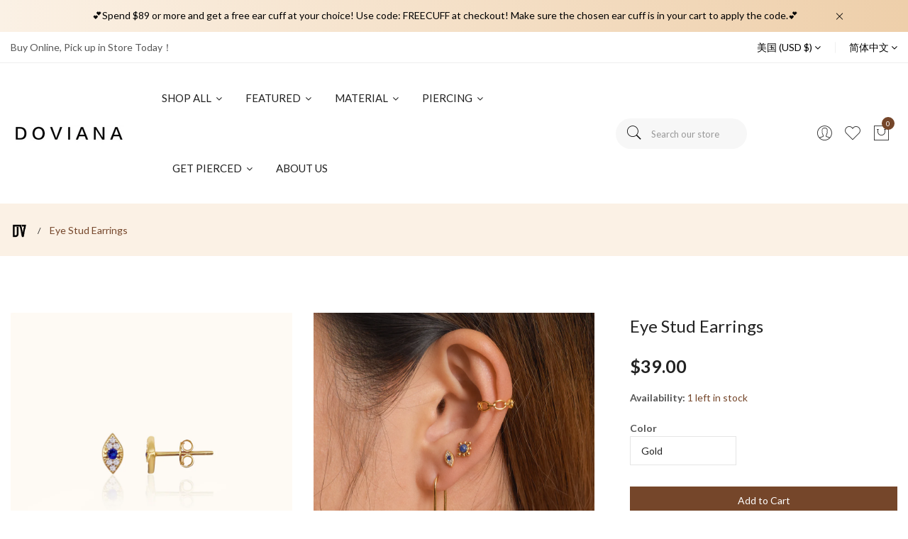

--- FILE ---
content_type: text/html; charset=utf-8
request_url: https://doviana.us/zh/products/eye-stud-earrings
body_size: 34570
content:
<!doctype html>
<!--[if IE 9]> <html class="ie9 no-js supports-no-cookies" lang="zh-CN"> <![endif]-->
<!--[if (gt IE 9)|!(IE)]><!--> <html class="no-js supports-no-cookies" lang="zh-CN"> <!--<![endif]-->
<head>
  <!-- Google tag (gtag.js) -->
<script async src="https://www.googletagmanager.com/gtag/js?id=G-5SMN3V2T7N"></script>
<script>
  window.dataLayer = window.dataLayer || [];
  function gtag(){dataLayer.push(arguments);}
  gtag('js', new Date());

  gtag('config', 'G-5SMN3V2T7N');
</script>
  
  <!-- Basic and Helper page needs -->
  <meta charset="utf-8">
  <meta http-equiv="X-UA-Compatible" content="IE=edge">
  <meta name="viewport" content="width=device-width,initial-scale=1">
  <meta name="theme-color" content="#75462a">
  <link rel="canonical" href="https://doviana.us/zh/products/eye-stud-earrings"><link rel="shortcut icon" href="//doviana.us/cdn/shop/files/Doviana-concept_copy_5_fae115d5-ad91-4838-8dd8-1f74b79dcb44_32x32.jpg?v=1665880563" type="image/png" /><link rel="preconnect" href="https://cdn.shopify.com">
  <link rel="preconnect" href="https://ajax.googleapis.com/">
  <link rel="dns-prefetch" href="https://cdn.shopify.com">
  <link rel="preload" as="style" href="//doviana.us/cdn/shop/t/24/assets/timber.css?v=181423668373452739941689358637">
  <link rel="preload" href="https://fonts.googleapis.com/css?family=Lato:300,300i,400,400i,700,900&display=swap" as="style">
  <link rel="preload" as="style" href="//doviana.us/cdn/shop/t/24/assets/vendor.css?v=64377976265014917231689358637">
  
  <link rel="preload" as="style" href="//doviana.us/cdn/shop/t/24/assets/slick.min.css?v=42070803299608608241689358637"><link rel="preload" as="style" href="//doviana.us/cdn/shop/t/24/assets/style.css?v=163278950513700912591689358637"><link rel="preload" as="style" href="//doviana.us/cdn/shop/t/24/assets/skin-and-color.css?v=52289683130321062151712160329"><link rel="preload" href="//doviana.us/cdn/shop/t/24/assets/core-js.js?v=6151913508059959971689358637" as="script"><link rel="preload" href="//doviana.us/cdn/shop/t/24/assets/lazysizes.min.js?v=42142965883612063611689358637" as="script"><link rel="preload" href="//doviana.us/cdn/shop/t/24/assets/slick.min.js?v=98726548020888685741689358637" as="script"><link rel="preload" href="//doviana.us/cdn/shop/t/24/assets/compare-product.js?v=115791203250195309061689358637" as="script"><link rel="preload" href="//doviana.us/cdn/shopifycloud/storefront/assets/themes_support/option_selection-b017cd28.js" as="script">
  <link rel="preload" href="//doviana.us/cdn/shopifycloud/storefront/assets/themes_support/api.jquery-7ab1a3a4.js" as="script">
  <link rel="preload" href="//doviana.us/cdn/shop/t/24/assets/cart.api.js?v=121977020186131912291689358637" as="script">
  <link rel="preload" href="//doviana.us/cdn/shop/t/24/assets/theme.js?v=157063170104767767231689358637" as="script">
  <link rel="preload" href="//doviana.us/cdn/shop/t/24/assets/fastclick.min.js?v=29723458539410922371689358637" as="script">
  <link rel="preload" href="//doviana.us/cdn/shop/t/24/assets/timber.js?v=161632750008754690651689358637" as="script"><link rel="preload" href="//cdn.shopify.com/s/javascripts/currencies.js" as="script">
  <link rel="preload" href="//doviana.us/cdn/shop/t/24/assets/jquery.currencies.min.js?v=35452912321688254271689358637" as="script"><!-- Title and description --><title>Tiny Gemstone Blue Evil Eye Studs Petite Eye Stud Earrings - Doviana

</title><meta name="description" content="Embellished with blue cubic zirconia are made of 925 sterling silver stamped with S925 mark plated with 18k real gold or rhodium for extra durability. Nickel free and hypoallergenic jewelry for sensitive ears. Minimalist, lightweight, delicate, affordable luxury dainty staples for everyday. Special gift holiday present."><!-- Helpers --><!-- /snippets/social-meta-tags.liquid -->


  <meta property="og:type" content="product">
  <meta property="og:title" content="Eye Stud Earrings">
  
    <meta property="og:image" content="http://doviana.us/cdn/shop/files/Capture_One_Catalog0503_93e7f878-38a2-40c4-9644-4e76f189ef6f_grande.jpg?v=1718577415">
    <meta property="og:image:secure_url" content="https://doviana.us/cdn/shop/files/Capture_One_Catalog0503_93e7f878-38a2-40c4-9644-4e76f189ef6f_grande.jpg?v=1718577415">
  
    <meta property="og:image" content="http://doviana.us/cdn/shop/files/Capture_One_Catalog0499_1700feae-07f3-4280-81f9-5b0771e32e11_grande.jpg?v=1718577415">
    <meta property="og:image:secure_url" content="https://doviana.us/cdn/shop/files/Capture_One_Catalog0499_1700feae-07f3-4280-81f9-5b0771e32e11_grande.jpg?v=1718577415">
  
    <meta property="og:image" content="http://doviana.us/cdn/shop/products/EyeStudEarrings_Doviana_Gold_grande.jpg?v=1681189850">
    <meta property="og:image:secure_url" content="https://doviana.us/cdn/shop/products/EyeStudEarrings_Doviana_Gold_grande.jpg?v=1681189850">
  
  <meta property="og:description" content="Tiny Eye Stud Earrings embellished with crystal, are made of 925 sterling silver dipped in 18k gold or rhodium for extra shine and durability.
The cluster of faceted cubic zirconia catches the light beautifully, adding extra sparkle. Shine bright whenever you wear them. Minimalist and elegant earrings that match with everything and can be worn for any occasion. 
Delicate and timeless Affordable Luxury Jewelry. The beautiful pieces perfect for giving to a special someone or as a gift for yourself.
 
DETAILS
 

Sold by pair
Color: 18K Gold

Material: 18K Gold on Sterling Silver with &amp;lt;925&amp;gt; stamp
Size: 7 * 3.5 mm
Nickel Free &amp;amp; Hypoallergenic, perfect for everyday wear
">
  <meta property="og:price:amount" content="39.00">
  <meta property="og:price:currency" content="USD">

<meta property="og:url" content="https://doviana.us/zh/products/eye-stud-earrings">
<meta property="og:site_name" content="Doviana">




  <meta name="twitter:card" content="summary">


  <meta name="twitter:title" content="Eye Stud Earrings">
  <meta name="twitter:description" content="Tiny Eye Stud Earrings embellished with crystal, are made of 925 sterling silver dipped in 18k gold or rhodium for extra shine and durability.
The cluster of faceted cubic zirconia catches the light b">
  <meta name="twitter:image" content="https://doviana.us/cdn/shop/products/EyeStudEarrings_Doviana_Gold_grande.jpg?v=1681189850">
  <meta name="twitter:image:width" content="600">
  <meta name="twitter:image:height" content="600">

<!-- CSS --><link href="//doviana.us/cdn/shop/t/24/assets/timber.css?v=181423668373452739941689358637" rel="stylesheet" type="text/css" media="all" />
<!-- google fonts -->
<link href="https://fonts.googleapis.com/css?family=Lato:300,300i,400,400i,700,900&display=swap" rel="stylesheet">
<!-- Put all third-party CSS files in the vendor.css file and minify the files -->
<link href="//doviana.us/cdn/shop/t/24/assets/vendor.css?v=64377976265014917231689358637" rel="stylesheet" type="text/css" media="all" />
<link href="//doviana.us/cdn/shop/t/24/assets/slick.min.css?v=42070803299608608241689358637" rel="stylesheet" type="text/css" media="all" />

<!-- Link your style.css and responsive.css files below -->
<link href="//doviana.us/cdn/shop/t/24/assets/style.css?v=163278950513700912591689358637" rel="stylesheet" type="text/css" media="all" />

<!-- Make all your dynamic CSS and Color calls here -->
<link href="//doviana.us/cdn/shop/t/24/assets/skin-and-color.css?v=52289683130321062151712160329" rel="stylesheet" type="text/css" media="all" />
<!-- Header hook for plugins -->
  <script>window.performance && window.performance.mark && window.performance.mark('shopify.content_for_header.start');</script><meta name="google-site-verification" content="ggqf5QuhL5VBKdc837E9TtH_Iv2PDRUf_gBtUUlZu0k">
<meta name="facebook-domain-verification" content="kndybg0imx9ka7ky3dqw0ovq7q7x4z">
<meta name="google-site-verification" content="ggqf5QuhL5VBKdc837E9TtH_Iv2PDRUf_gBtUUlZu0k">
<meta id="shopify-digital-wallet" name="shopify-digital-wallet" content="/39492190374/digital_wallets/dialog">
<meta name="shopify-checkout-api-token" content="bbc201ac2a69978c18c09b782339cad6">
<meta id="in-context-paypal-metadata" data-shop-id="39492190374" data-venmo-supported="false" data-environment="production" data-locale="zh_CN" data-paypal-v4="true" data-currency="USD">
<link rel="alternate" hreflang="x-default" href="https://doviana.us/products/eye-stud-earrings">
<link rel="alternate" hreflang="en" href="https://doviana.us/products/eye-stud-earrings">
<link rel="alternate" hreflang="ar" href="https://doviana.us/ar/products/eye-stud-earrings">
<link rel="alternate" hreflang="es" href="https://doviana.us/es/products/eye-stud-earrings">
<link rel="alternate" hreflang="fr" href="https://doviana.us/fr/products/eye-stud-earrings">
<link rel="alternate" hreflang="ja" href="https://doviana.us/ja/products/eye-stud-earrings">
<link rel="alternate" hreflang="zh-Hans" href="https://doviana.us/zh/products/eye-stud-earrings">
<link rel="alternate" hreflang="zh-Hans-AC" href="https://doviana.us/zh/products/eye-stud-earrings">
<link rel="alternate" hreflang="zh-Hans-AD" href="https://doviana.us/zh/products/eye-stud-earrings">
<link rel="alternate" hreflang="zh-Hans-AE" href="https://doviana.us/zh/products/eye-stud-earrings">
<link rel="alternate" hreflang="zh-Hans-AF" href="https://doviana.us/zh/products/eye-stud-earrings">
<link rel="alternate" hreflang="zh-Hans-AG" href="https://doviana.us/zh/products/eye-stud-earrings">
<link rel="alternate" hreflang="zh-Hans-AI" href="https://doviana.us/zh/products/eye-stud-earrings">
<link rel="alternate" hreflang="zh-Hans-AL" href="https://doviana.us/zh/products/eye-stud-earrings">
<link rel="alternate" hreflang="zh-Hans-AM" href="https://doviana.us/zh/products/eye-stud-earrings">
<link rel="alternate" hreflang="zh-Hans-AO" href="https://doviana.us/zh/products/eye-stud-earrings">
<link rel="alternate" hreflang="zh-Hans-AR" href="https://doviana.us/zh/products/eye-stud-earrings">
<link rel="alternate" hreflang="zh-Hans-AT" href="https://doviana.us/zh/products/eye-stud-earrings">
<link rel="alternate" hreflang="zh-Hans-AU" href="https://doviana.us/zh/products/eye-stud-earrings">
<link rel="alternate" hreflang="zh-Hans-AW" href="https://doviana.us/zh/products/eye-stud-earrings">
<link rel="alternate" hreflang="zh-Hans-AX" href="https://doviana.us/zh/products/eye-stud-earrings">
<link rel="alternate" hreflang="zh-Hans-AZ" href="https://doviana.us/zh/products/eye-stud-earrings">
<link rel="alternate" hreflang="zh-Hans-BA" href="https://doviana.us/zh/products/eye-stud-earrings">
<link rel="alternate" hreflang="zh-Hans-BB" href="https://doviana.us/zh/products/eye-stud-earrings">
<link rel="alternate" hreflang="zh-Hans-BD" href="https://doviana.us/zh/products/eye-stud-earrings">
<link rel="alternate" hreflang="zh-Hans-BE" href="https://doviana.us/zh/products/eye-stud-earrings">
<link rel="alternate" hreflang="zh-Hans-BF" href="https://doviana.us/zh/products/eye-stud-earrings">
<link rel="alternate" hreflang="zh-Hans-BG" href="https://doviana.us/zh/products/eye-stud-earrings">
<link rel="alternate" hreflang="zh-Hans-BH" href="https://doviana.us/zh/products/eye-stud-earrings">
<link rel="alternate" hreflang="zh-Hans-BI" href="https://doviana.us/zh/products/eye-stud-earrings">
<link rel="alternate" hreflang="zh-Hans-BJ" href="https://doviana.us/zh/products/eye-stud-earrings">
<link rel="alternate" hreflang="zh-Hans-BL" href="https://doviana.us/zh/products/eye-stud-earrings">
<link rel="alternate" hreflang="zh-Hans-BM" href="https://doviana.us/zh/products/eye-stud-earrings">
<link rel="alternate" hreflang="zh-Hans-BN" href="https://doviana.us/zh/products/eye-stud-earrings">
<link rel="alternate" hreflang="zh-Hans-BO" href="https://doviana.us/zh/products/eye-stud-earrings">
<link rel="alternate" hreflang="zh-Hans-BQ" href="https://doviana.us/zh/products/eye-stud-earrings">
<link rel="alternate" hreflang="zh-Hans-BR" href="https://doviana.us/zh/products/eye-stud-earrings">
<link rel="alternate" hreflang="zh-Hans-BS" href="https://doviana.us/zh/products/eye-stud-earrings">
<link rel="alternate" hreflang="zh-Hans-BT" href="https://doviana.us/zh/products/eye-stud-earrings">
<link rel="alternate" hreflang="zh-Hans-BW" href="https://doviana.us/zh/products/eye-stud-earrings">
<link rel="alternate" hreflang="zh-Hans-BY" href="https://doviana.us/zh/products/eye-stud-earrings">
<link rel="alternate" hreflang="zh-Hans-BZ" href="https://doviana.us/zh/products/eye-stud-earrings">
<link rel="alternate" hreflang="zh-Hans-CA" href="https://doviana.us/zh/products/eye-stud-earrings">
<link rel="alternate" hreflang="zh-Hans-CC" href="https://doviana.us/zh/products/eye-stud-earrings">
<link rel="alternate" hreflang="zh-Hans-CD" href="https://doviana.us/zh/products/eye-stud-earrings">
<link rel="alternate" hreflang="zh-Hans-CF" href="https://doviana.us/zh/products/eye-stud-earrings">
<link rel="alternate" hreflang="zh-Hans-CG" href="https://doviana.us/zh/products/eye-stud-earrings">
<link rel="alternate" hreflang="zh-Hans-CH" href="https://doviana.us/zh/products/eye-stud-earrings">
<link rel="alternate" hreflang="zh-Hans-CI" href="https://doviana.us/zh/products/eye-stud-earrings">
<link rel="alternate" hreflang="zh-Hans-CK" href="https://doviana.us/zh/products/eye-stud-earrings">
<link rel="alternate" hreflang="zh-Hans-CL" href="https://doviana.us/zh/products/eye-stud-earrings">
<link rel="alternate" hreflang="zh-Hans-CM" href="https://doviana.us/zh/products/eye-stud-earrings">
<link rel="alternate" hreflang="zh-Hans-CN" href="https://doviana.us/zh/products/eye-stud-earrings">
<link rel="alternate" hreflang="zh-Hans-CO" href="https://doviana.us/zh/products/eye-stud-earrings">
<link rel="alternate" hreflang="zh-Hans-CR" href="https://doviana.us/zh/products/eye-stud-earrings">
<link rel="alternate" hreflang="zh-Hans-CV" href="https://doviana.us/zh/products/eye-stud-earrings">
<link rel="alternate" hreflang="zh-Hans-CW" href="https://doviana.us/zh/products/eye-stud-earrings">
<link rel="alternate" hreflang="zh-Hans-CX" href="https://doviana.us/zh/products/eye-stud-earrings">
<link rel="alternate" hreflang="zh-Hans-CY" href="https://doviana.us/zh/products/eye-stud-earrings">
<link rel="alternate" hreflang="zh-Hans-CZ" href="https://doviana.us/zh/products/eye-stud-earrings">
<link rel="alternate" hreflang="zh-Hans-DE" href="https://doviana.us/zh/products/eye-stud-earrings">
<link rel="alternate" hreflang="zh-Hans-DJ" href="https://doviana.us/zh/products/eye-stud-earrings">
<link rel="alternate" hreflang="zh-Hans-DK" href="https://doviana.us/zh/products/eye-stud-earrings">
<link rel="alternate" hreflang="zh-Hans-DM" href="https://doviana.us/zh/products/eye-stud-earrings">
<link rel="alternate" hreflang="zh-Hans-DO" href="https://doviana.us/zh/products/eye-stud-earrings">
<link rel="alternate" hreflang="zh-Hans-DZ" href="https://doviana.us/zh/products/eye-stud-earrings">
<link rel="alternate" hreflang="zh-Hans-EC" href="https://doviana.us/zh/products/eye-stud-earrings">
<link rel="alternate" hreflang="zh-Hans-EE" href="https://doviana.us/zh/products/eye-stud-earrings">
<link rel="alternate" hreflang="zh-Hans-EG" href="https://doviana.us/zh/products/eye-stud-earrings">
<link rel="alternate" hreflang="zh-Hans-EH" href="https://doviana.us/zh/products/eye-stud-earrings">
<link rel="alternate" hreflang="zh-Hans-ER" href="https://doviana.us/zh/products/eye-stud-earrings">
<link rel="alternate" hreflang="zh-Hans-ES" href="https://doviana.us/zh/products/eye-stud-earrings">
<link rel="alternate" hreflang="zh-Hans-ET" href="https://doviana.us/zh/products/eye-stud-earrings">
<link rel="alternate" hreflang="zh-Hans-FI" href="https://doviana.us/zh/products/eye-stud-earrings">
<link rel="alternate" hreflang="zh-Hans-FJ" href="https://doviana.us/zh/products/eye-stud-earrings">
<link rel="alternate" hreflang="zh-Hans-FK" href="https://doviana.us/zh/products/eye-stud-earrings">
<link rel="alternate" hreflang="zh-Hans-FO" href="https://doviana.us/zh/products/eye-stud-earrings">
<link rel="alternate" hreflang="zh-Hans-FR" href="https://doviana.us/zh/products/eye-stud-earrings">
<link rel="alternate" hreflang="zh-Hans-GA" href="https://doviana.us/zh/products/eye-stud-earrings">
<link rel="alternate" hreflang="zh-Hans-GB" href="https://doviana.us/zh/products/eye-stud-earrings">
<link rel="alternate" hreflang="zh-Hans-GD" href="https://doviana.us/zh/products/eye-stud-earrings">
<link rel="alternate" hreflang="zh-Hans-GE" href="https://doviana.us/zh/products/eye-stud-earrings">
<link rel="alternate" hreflang="zh-Hans-GF" href="https://doviana.us/zh/products/eye-stud-earrings">
<link rel="alternate" hreflang="zh-Hans-GG" href="https://doviana.us/zh/products/eye-stud-earrings">
<link rel="alternate" hreflang="zh-Hans-GH" href="https://doviana.us/zh/products/eye-stud-earrings">
<link rel="alternate" hreflang="zh-Hans-GI" href="https://doviana.us/zh/products/eye-stud-earrings">
<link rel="alternate" hreflang="zh-Hans-GL" href="https://doviana.us/zh/products/eye-stud-earrings">
<link rel="alternate" hreflang="zh-Hans-GM" href="https://doviana.us/zh/products/eye-stud-earrings">
<link rel="alternate" hreflang="zh-Hans-GN" href="https://doviana.us/zh/products/eye-stud-earrings">
<link rel="alternate" hreflang="zh-Hans-GP" href="https://doviana.us/zh/products/eye-stud-earrings">
<link rel="alternate" hreflang="zh-Hans-GQ" href="https://doviana.us/zh/products/eye-stud-earrings">
<link rel="alternate" hreflang="zh-Hans-GR" href="https://doviana.us/zh/products/eye-stud-earrings">
<link rel="alternate" hreflang="zh-Hans-GS" href="https://doviana.us/zh/products/eye-stud-earrings">
<link rel="alternate" hreflang="zh-Hans-GT" href="https://doviana.us/zh/products/eye-stud-earrings">
<link rel="alternate" hreflang="zh-Hans-GW" href="https://doviana.us/zh/products/eye-stud-earrings">
<link rel="alternate" hreflang="zh-Hans-GY" href="https://doviana.us/zh/products/eye-stud-earrings">
<link rel="alternate" hreflang="zh-Hans-HK" href="https://doviana.us/zh/products/eye-stud-earrings">
<link rel="alternate" hreflang="zh-Hans-HN" href="https://doviana.us/zh/products/eye-stud-earrings">
<link rel="alternate" hreflang="zh-Hans-HR" href="https://doviana.us/zh/products/eye-stud-earrings">
<link rel="alternate" hreflang="zh-Hans-HT" href="https://doviana.us/zh/products/eye-stud-earrings">
<link rel="alternate" hreflang="zh-Hans-HU" href="https://doviana.us/zh/products/eye-stud-earrings">
<link rel="alternate" hreflang="zh-Hans-ID" href="https://doviana.us/zh/products/eye-stud-earrings">
<link rel="alternate" hreflang="zh-Hans-IE" href="https://doviana.us/zh/products/eye-stud-earrings">
<link rel="alternate" hreflang="zh-Hans-IL" href="https://doviana.us/zh/products/eye-stud-earrings">
<link rel="alternate" hreflang="zh-Hans-IM" href="https://doviana.us/zh/products/eye-stud-earrings">
<link rel="alternate" hreflang="zh-Hans-IN" href="https://doviana.us/zh/products/eye-stud-earrings">
<link rel="alternate" hreflang="zh-Hans-IO" href="https://doviana.us/zh/products/eye-stud-earrings">
<link rel="alternate" hreflang="zh-Hans-IQ" href="https://doviana.us/zh/products/eye-stud-earrings">
<link rel="alternate" hreflang="zh-Hans-IS" href="https://doviana.us/zh/products/eye-stud-earrings">
<link rel="alternate" hreflang="zh-Hans-IT" href="https://doviana.us/zh/products/eye-stud-earrings">
<link rel="alternate" hreflang="zh-Hans-JE" href="https://doviana.us/zh/products/eye-stud-earrings">
<link rel="alternate" hreflang="zh-Hans-JM" href="https://doviana.us/zh/products/eye-stud-earrings">
<link rel="alternate" hreflang="zh-Hans-JO" href="https://doviana.us/zh/products/eye-stud-earrings">
<link rel="alternate" hreflang="zh-Hans-JP" href="https://doviana.us/zh/products/eye-stud-earrings">
<link rel="alternate" hreflang="zh-Hans-KE" href="https://doviana.us/zh/products/eye-stud-earrings">
<link rel="alternate" hreflang="zh-Hans-KG" href="https://doviana.us/zh/products/eye-stud-earrings">
<link rel="alternate" hreflang="zh-Hans-KH" href="https://doviana.us/zh/products/eye-stud-earrings">
<link rel="alternate" hreflang="zh-Hans-KI" href="https://doviana.us/zh/products/eye-stud-earrings">
<link rel="alternate" hreflang="zh-Hans-KM" href="https://doviana.us/zh/products/eye-stud-earrings">
<link rel="alternate" hreflang="zh-Hans-KN" href="https://doviana.us/zh/products/eye-stud-earrings">
<link rel="alternate" hreflang="zh-Hans-KR" href="https://doviana.us/zh/products/eye-stud-earrings">
<link rel="alternate" hreflang="zh-Hans-KW" href="https://doviana.us/zh/products/eye-stud-earrings">
<link rel="alternate" hreflang="zh-Hans-KY" href="https://doviana.us/zh/products/eye-stud-earrings">
<link rel="alternate" hreflang="zh-Hans-KZ" href="https://doviana.us/zh/products/eye-stud-earrings">
<link rel="alternate" hreflang="zh-Hans-LA" href="https://doviana.us/zh/products/eye-stud-earrings">
<link rel="alternate" hreflang="zh-Hans-LB" href="https://doviana.us/zh/products/eye-stud-earrings">
<link rel="alternate" hreflang="zh-Hans-LC" href="https://doviana.us/zh/products/eye-stud-earrings">
<link rel="alternate" hreflang="zh-Hans-LI" href="https://doviana.us/zh/products/eye-stud-earrings">
<link rel="alternate" hreflang="zh-Hans-LK" href="https://doviana.us/zh/products/eye-stud-earrings">
<link rel="alternate" hreflang="zh-Hans-LR" href="https://doviana.us/zh/products/eye-stud-earrings">
<link rel="alternate" hreflang="zh-Hans-LS" href="https://doviana.us/zh/products/eye-stud-earrings">
<link rel="alternate" hreflang="zh-Hans-LT" href="https://doviana.us/zh/products/eye-stud-earrings">
<link rel="alternate" hreflang="zh-Hans-LU" href="https://doviana.us/zh/products/eye-stud-earrings">
<link rel="alternate" hreflang="zh-Hans-LV" href="https://doviana.us/zh/products/eye-stud-earrings">
<link rel="alternate" hreflang="zh-Hans-LY" href="https://doviana.us/zh/products/eye-stud-earrings">
<link rel="alternate" hreflang="zh-Hans-MA" href="https://doviana.us/zh/products/eye-stud-earrings">
<link rel="alternate" hreflang="zh-Hans-MC" href="https://doviana.us/zh/products/eye-stud-earrings">
<link rel="alternate" hreflang="zh-Hans-MD" href="https://doviana.us/zh/products/eye-stud-earrings">
<link rel="alternate" hreflang="zh-Hans-ME" href="https://doviana.us/zh/products/eye-stud-earrings">
<link rel="alternate" hreflang="zh-Hans-MF" href="https://doviana.us/zh/products/eye-stud-earrings">
<link rel="alternate" hreflang="zh-Hans-MG" href="https://doviana.us/zh/products/eye-stud-earrings">
<link rel="alternate" hreflang="zh-Hans-MK" href="https://doviana.us/zh/products/eye-stud-earrings">
<link rel="alternate" hreflang="zh-Hans-ML" href="https://doviana.us/zh/products/eye-stud-earrings">
<link rel="alternate" hreflang="zh-Hans-MM" href="https://doviana.us/zh/products/eye-stud-earrings">
<link rel="alternate" hreflang="zh-Hans-MN" href="https://doviana.us/zh/products/eye-stud-earrings">
<link rel="alternate" hreflang="zh-Hans-MO" href="https://doviana.us/zh/products/eye-stud-earrings">
<link rel="alternate" hreflang="zh-Hans-MQ" href="https://doviana.us/zh/products/eye-stud-earrings">
<link rel="alternate" hreflang="zh-Hans-MR" href="https://doviana.us/zh/products/eye-stud-earrings">
<link rel="alternate" hreflang="zh-Hans-MS" href="https://doviana.us/zh/products/eye-stud-earrings">
<link rel="alternate" hreflang="zh-Hans-MT" href="https://doviana.us/zh/products/eye-stud-earrings">
<link rel="alternate" hreflang="zh-Hans-MU" href="https://doviana.us/zh/products/eye-stud-earrings">
<link rel="alternate" hreflang="zh-Hans-MV" href="https://doviana.us/zh/products/eye-stud-earrings">
<link rel="alternate" hreflang="zh-Hans-MW" href="https://doviana.us/zh/products/eye-stud-earrings">
<link rel="alternate" hreflang="zh-Hans-MX" href="https://doviana.us/zh/products/eye-stud-earrings">
<link rel="alternate" hreflang="zh-Hans-MY" href="https://doviana.us/zh/products/eye-stud-earrings">
<link rel="alternate" hreflang="zh-Hans-MZ" href="https://doviana.us/zh/products/eye-stud-earrings">
<link rel="alternate" hreflang="zh-Hans-NA" href="https://doviana.us/zh/products/eye-stud-earrings">
<link rel="alternate" hreflang="zh-Hans-NC" href="https://doviana.us/zh/products/eye-stud-earrings">
<link rel="alternate" hreflang="zh-Hans-NE" href="https://doviana.us/zh/products/eye-stud-earrings">
<link rel="alternate" hreflang="zh-Hans-NF" href="https://doviana.us/zh/products/eye-stud-earrings">
<link rel="alternate" hreflang="zh-Hans-NG" href="https://doviana.us/zh/products/eye-stud-earrings">
<link rel="alternate" hreflang="zh-Hans-NI" href="https://doviana.us/zh/products/eye-stud-earrings">
<link rel="alternate" hreflang="zh-Hans-NL" href="https://doviana.us/zh/products/eye-stud-earrings">
<link rel="alternate" hreflang="zh-Hans-NO" href="https://doviana.us/zh/products/eye-stud-earrings">
<link rel="alternate" hreflang="zh-Hans-NP" href="https://doviana.us/zh/products/eye-stud-earrings">
<link rel="alternate" hreflang="zh-Hans-NR" href="https://doviana.us/zh/products/eye-stud-earrings">
<link rel="alternate" hreflang="zh-Hans-NU" href="https://doviana.us/zh/products/eye-stud-earrings">
<link rel="alternate" hreflang="zh-Hans-NZ" href="https://doviana.us/zh/products/eye-stud-earrings">
<link rel="alternate" hreflang="zh-Hans-OM" href="https://doviana.us/zh/products/eye-stud-earrings">
<link rel="alternate" hreflang="zh-Hans-PA" href="https://doviana.us/zh/products/eye-stud-earrings">
<link rel="alternate" hreflang="zh-Hans-PE" href="https://doviana.us/zh/products/eye-stud-earrings">
<link rel="alternate" hreflang="zh-Hans-PF" href="https://doviana.us/zh/products/eye-stud-earrings">
<link rel="alternate" hreflang="zh-Hans-PG" href="https://doviana.us/zh/products/eye-stud-earrings">
<link rel="alternate" hreflang="zh-Hans-PH" href="https://doviana.us/zh/products/eye-stud-earrings">
<link rel="alternate" hreflang="zh-Hans-PK" href="https://doviana.us/zh/products/eye-stud-earrings">
<link rel="alternate" hreflang="zh-Hans-PL" href="https://doviana.us/zh/products/eye-stud-earrings">
<link rel="alternate" hreflang="zh-Hans-PM" href="https://doviana.us/zh/products/eye-stud-earrings">
<link rel="alternate" hreflang="zh-Hans-PN" href="https://doviana.us/zh/products/eye-stud-earrings">
<link rel="alternate" hreflang="zh-Hans-PS" href="https://doviana.us/zh/products/eye-stud-earrings">
<link rel="alternate" hreflang="zh-Hans-PT" href="https://doviana.us/zh/products/eye-stud-earrings">
<link rel="alternate" hreflang="zh-Hans-PY" href="https://doviana.us/zh/products/eye-stud-earrings">
<link rel="alternate" hreflang="zh-Hans-QA" href="https://doviana.us/zh/products/eye-stud-earrings">
<link rel="alternate" hreflang="zh-Hans-RE" href="https://doviana.us/zh/products/eye-stud-earrings">
<link rel="alternate" hreflang="zh-Hans-RO" href="https://doviana.us/zh/products/eye-stud-earrings">
<link rel="alternate" hreflang="zh-Hans-RS" href="https://doviana.us/zh/products/eye-stud-earrings">
<link rel="alternate" hreflang="zh-Hans-RU" href="https://doviana.us/zh/products/eye-stud-earrings">
<link rel="alternate" hreflang="zh-Hans-RW" href="https://doviana.us/zh/products/eye-stud-earrings">
<link rel="alternate" hreflang="zh-Hans-SA" href="https://doviana.us/zh/products/eye-stud-earrings">
<link rel="alternate" hreflang="zh-Hans-SB" href="https://doviana.us/zh/products/eye-stud-earrings">
<link rel="alternate" hreflang="zh-Hans-SC" href="https://doviana.us/zh/products/eye-stud-earrings">
<link rel="alternate" hreflang="zh-Hans-SD" href="https://doviana.us/zh/products/eye-stud-earrings">
<link rel="alternate" hreflang="zh-Hans-SE" href="https://doviana.us/zh/products/eye-stud-earrings">
<link rel="alternate" hreflang="zh-Hans-SG" href="https://doviana.us/zh/products/eye-stud-earrings">
<link rel="alternate" hreflang="zh-Hans-SH" href="https://doviana.us/zh/products/eye-stud-earrings">
<link rel="alternate" hreflang="zh-Hans-SI" href="https://doviana.us/zh/products/eye-stud-earrings">
<link rel="alternate" hreflang="zh-Hans-SJ" href="https://doviana.us/zh/products/eye-stud-earrings">
<link rel="alternate" hreflang="zh-Hans-SK" href="https://doviana.us/zh/products/eye-stud-earrings">
<link rel="alternate" hreflang="zh-Hans-SL" href="https://doviana.us/zh/products/eye-stud-earrings">
<link rel="alternate" hreflang="zh-Hans-SM" href="https://doviana.us/zh/products/eye-stud-earrings">
<link rel="alternate" hreflang="zh-Hans-SN" href="https://doviana.us/zh/products/eye-stud-earrings">
<link rel="alternate" hreflang="zh-Hans-SO" href="https://doviana.us/zh/products/eye-stud-earrings">
<link rel="alternate" hreflang="zh-Hans-SR" href="https://doviana.us/zh/products/eye-stud-earrings">
<link rel="alternate" hreflang="zh-Hans-SS" href="https://doviana.us/zh/products/eye-stud-earrings">
<link rel="alternate" hreflang="zh-Hans-ST" href="https://doviana.us/zh/products/eye-stud-earrings">
<link rel="alternate" hreflang="zh-Hans-SV" href="https://doviana.us/zh/products/eye-stud-earrings">
<link rel="alternate" hreflang="zh-Hans-SX" href="https://doviana.us/zh/products/eye-stud-earrings">
<link rel="alternate" hreflang="zh-Hans-SZ" href="https://doviana.us/zh/products/eye-stud-earrings">
<link rel="alternate" hreflang="zh-Hans-TA" href="https://doviana.us/zh/products/eye-stud-earrings">
<link rel="alternate" hreflang="zh-Hans-TC" href="https://doviana.us/zh/products/eye-stud-earrings">
<link rel="alternate" hreflang="zh-Hans-TD" href="https://doviana.us/zh/products/eye-stud-earrings">
<link rel="alternate" hreflang="zh-Hans-TF" href="https://doviana.us/zh/products/eye-stud-earrings">
<link rel="alternate" hreflang="zh-Hans-TG" href="https://doviana.us/zh/products/eye-stud-earrings">
<link rel="alternate" hreflang="zh-Hans-TH" href="https://doviana.us/zh/products/eye-stud-earrings">
<link rel="alternate" hreflang="zh-Hans-TJ" href="https://doviana.us/zh/products/eye-stud-earrings">
<link rel="alternate" hreflang="zh-Hans-TK" href="https://doviana.us/zh/products/eye-stud-earrings">
<link rel="alternate" hreflang="zh-Hans-TL" href="https://doviana.us/zh/products/eye-stud-earrings">
<link rel="alternate" hreflang="zh-Hans-TM" href="https://doviana.us/zh/products/eye-stud-earrings">
<link rel="alternate" hreflang="zh-Hans-TN" href="https://doviana.us/zh/products/eye-stud-earrings">
<link rel="alternate" hreflang="zh-Hans-TO" href="https://doviana.us/zh/products/eye-stud-earrings">
<link rel="alternate" hreflang="zh-Hans-TR" href="https://doviana.us/zh/products/eye-stud-earrings">
<link rel="alternate" hreflang="zh-Hans-TT" href="https://doviana.us/zh/products/eye-stud-earrings">
<link rel="alternate" hreflang="zh-Hans-TV" href="https://doviana.us/zh/products/eye-stud-earrings">
<link rel="alternate" hreflang="zh-Hans-TW" href="https://doviana.us/zh/products/eye-stud-earrings">
<link rel="alternate" hreflang="zh-Hans-TZ" href="https://doviana.us/zh/products/eye-stud-earrings">
<link rel="alternate" hreflang="zh-Hans-UA" href="https://doviana.us/zh/products/eye-stud-earrings">
<link rel="alternate" hreflang="zh-Hans-UG" href="https://doviana.us/zh/products/eye-stud-earrings">
<link rel="alternate" hreflang="zh-Hans-UM" href="https://doviana.us/zh/products/eye-stud-earrings">
<link rel="alternate" hreflang="zh-Hans-US" href="https://doviana.us/zh/products/eye-stud-earrings">
<link rel="alternate" hreflang="zh-Hans-UY" href="https://doviana.us/zh/products/eye-stud-earrings">
<link rel="alternate" hreflang="zh-Hans-UZ" href="https://doviana.us/zh/products/eye-stud-earrings">
<link rel="alternate" hreflang="zh-Hans-VA" href="https://doviana.us/zh/products/eye-stud-earrings">
<link rel="alternate" hreflang="zh-Hans-VC" href="https://doviana.us/zh/products/eye-stud-earrings">
<link rel="alternate" hreflang="zh-Hans-VE" href="https://doviana.us/zh/products/eye-stud-earrings">
<link rel="alternate" hreflang="zh-Hans-VG" href="https://doviana.us/zh/products/eye-stud-earrings">
<link rel="alternate" hreflang="zh-Hans-VN" href="https://doviana.us/zh/products/eye-stud-earrings">
<link rel="alternate" hreflang="zh-Hans-VU" href="https://doviana.us/zh/products/eye-stud-earrings">
<link rel="alternate" hreflang="zh-Hans-WF" href="https://doviana.us/zh/products/eye-stud-earrings">
<link rel="alternate" hreflang="zh-Hans-WS" href="https://doviana.us/zh/products/eye-stud-earrings">
<link rel="alternate" hreflang="zh-Hans-XK" href="https://doviana.us/zh/products/eye-stud-earrings">
<link rel="alternate" hreflang="zh-Hans-YE" href="https://doviana.us/zh/products/eye-stud-earrings">
<link rel="alternate" hreflang="zh-Hans-YT" href="https://doviana.us/zh/products/eye-stud-earrings">
<link rel="alternate" hreflang="zh-Hans-ZA" href="https://doviana.us/zh/products/eye-stud-earrings">
<link rel="alternate" hreflang="zh-Hans-ZM" href="https://doviana.us/zh/products/eye-stud-earrings">
<link rel="alternate" hreflang="zh-Hans-ZW" href="https://doviana.us/zh/products/eye-stud-earrings">
<link rel="alternate" type="application/json+oembed" href="https://doviana.us/zh/products/eye-stud-earrings.oembed">
<script async="async" src="/checkouts/internal/preloads.js?locale=zh-US"></script>
<link rel="preconnect" href="https://shop.app" crossorigin="anonymous">
<script async="async" src="https://shop.app/checkouts/internal/preloads.js?locale=zh-US&shop_id=39492190374" crossorigin="anonymous"></script>
<script id="apple-pay-shop-capabilities" type="application/json">{"shopId":39492190374,"countryCode":"US","currencyCode":"USD","merchantCapabilities":["supports3DS"],"merchantId":"gid:\/\/shopify\/Shop\/39492190374","merchantName":"Doviana","requiredBillingContactFields":["postalAddress","email","phone"],"requiredShippingContactFields":["postalAddress","email","phone"],"shippingType":"shipping","supportedNetworks":["visa","masterCard","amex","discover","elo","jcb"],"total":{"type":"pending","label":"Doviana","amount":"1.00"},"shopifyPaymentsEnabled":true,"supportsSubscriptions":true}</script>
<script id="shopify-features" type="application/json">{"accessToken":"bbc201ac2a69978c18c09b782339cad6","betas":["rich-media-storefront-analytics"],"domain":"doviana.us","predictiveSearch":true,"shopId":39492190374,"locale":"zh-cn"}</script>
<script>var Shopify = Shopify || {};
Shopify.shop = "beourdolls.myshopify.com";
Shopify.locale = "zh-CN";
Shopify.currency = {"active":"USD","rate":"1.0"};
Shopify.country = "US";
Shopify.theme = {"name":"Doviana Current Theme","id":154804945202,"schema_name":"Corano","schema_version":"2.4.6","theme_store_id":null,"role":"main"};
Shopify.theme.handle = "null";
Shopify.theme.style = {"id":null,"handle":null};
Shopify.cdnHost = "doviana.us/cdn";
Shopify.routes = Shopify.routes || {};
Shopify.routes.root = "/zh/";</script>
<script type="module">!function(o){(o.Shopify=o.Shopify||{}).modules=!0}(window);</script>
<script>!function(o){function n(){var o=[];function n(){o.push(Array.prototype.slice.apply(arguments))}return n.q=o,n}var t=o.Shopify=o.Shopify||{};t.loadFeatures=n(),t.autoloadFeatures=n()}(window);</script>
<script>
  window.ShopifyPay = window.ShopifyPay || {};
  window.ShopifyPay.apiHost = "shop.app\/pay";
  window.ShopifyPay.redirectState = null;
</script>
<script id="shop-js-analytics" type="application/json">{"pageType":"product"}</script>
<script defer="defer" async type="module" src="//doviana.us/cdn/shopifycloud/shop-js/modules/v2/client.init-shop-cart-sync_DF731VOk.zh-CN.esm.js"></script>
<script defer="defer" async type="module" src="//doviana.us/cdn/shopifycloud/shop-js/modules/v2/chunk.common_BjuTtzQd.esm.js"></script>
<script type="module">
  await import("//doviana.us/cdn/shopifycloud/shop-js/modules/v2/client.init-shop-cart-sync_DF731VOk.zh-CN.esm.js");
await import("//doviana.us/cdn/shopifycloud/shop-js/modules/v2/chunk.common_BjuTtzQd.esm.js");

  window.Shopify.SignInWithShop?.initShopCartSync?.({"fedCMEnabled":true,"windoidEnabled":true});

</script>
<script>
  window.Shopify = window.Shopify || {};
  if (!window.Shopify.featureAssets) window.Shopify.featureAssets = {};
  window.Shopify.featureAssets['shop-js'] = {"shop-cart-sync":["modules/v2/client.shop-cart-sync_BMhtK9E2.zh-CN.esm.js","modules/v2/chunk.common_BjuTtzQd.esm.js"],"init-fed-cm":["modules/v2/client.init-fed-cm_ChKWE8QW.zh-CN.esm.js","modules/v2/chunk.common_BjuTtzQd.esm.js"],"shop-button":["modules/v2/client.shop-button_gLtb4kow.zh-CN.esm.js","modules/v2/chunk.common_BjuTtzQd.esm.js"],"shop-cash-offers":["modules/v2/client.shop-cash-offers_Cd75Qki4.zh-CN.esm.js","modules/v2/chunk.common_BjuTtzQd.esm.js","modules/v2/chunk.modal_DGevVa0B.esm.js"],"init-windoid":["modules/v2/client.init-windoid_BSlVRwR5.zh-CN.esm.js","modules/v2/chunk.common_BjuTtzQd.esm.js"],"shop-toast-manager":["modules/v2/client.shop-toast-manager_RkiWDYQq.zh-CN.esm.js","modules/v2/chunk.common_BjuTtzQd.esm.js"],"init-shop-email-lookup-coordinator":["modules/v2/client.init-shop-email-lookup-coordinator_Y9tTZFdv.zh-CN.esm.js","modules/v2/chunk.common_BjuTtzQd.esm.js"],"init-shop-cart-sync":["modules/v2/client.init-shop-cart-sync_DF731VOk.zh-CN.esm.js","modules/v2/chunk.common_BjuTtzQd.esm.js"],"avatar":["modules/v2/client.avatar_BTnouDA3.zh-CN.esm.js"],"pay-button":["modules/v2/client.pay-button_BMUWv-Xt.zh-CN.esm.js","modules/v2/chunk.common_BjuTtzQd.esm.js"],"init-customer-accounts":["modules/v2/client.init-customer-accounts_BE6_0VRa.zh-CN.esm.js","modules/v2/client.shop-login-button_atjYQZQw.zh-CN.esm.js","modules/v2/chunk.common_BjuTtzQd.esm.js","modules/v2/chunk.modal_DGevVa0B.esm.js"],"init-shop-for-new-customer-accounts":["modules/v2/client.init-shop-for-new-customer-accounts_CnyV3M27.zh-CN.esm.js","modules/v2/client.shop-login-button_atjYQZQw.zh-CN.esm.js","modules/v2/chunk.common_BjuTtzQd.esm.js","modules/v2/chunk.modal_DGevVa0B.esm.js"],"shop-login-button":["modules/v2/client.shop-login-button_atjYQZQw.zh-CN.esm.js","modules/v2/chunk.common_BjuTtzQd.esm.js","modules/v2/chunk.modal_DGevVa0B.esm.js"],"init-customer-accounts-sign-up":["modules/v2/client.init-customer-accounts-sign-up_CwfPmqI7.zh-CN.esm.js","modules/v2/client.shop-login-button_atjYQZQw.zh-CN.esm.js","modules/v2/chunk.common_BjuTtzQd.esm.js","modules/v2/chunk.modal_DGevVa0B.esm.js"],"shop-follow-button":["modules/v2/client.shop-follow-button_CoQ_EElg.zh-CN.esm.js","modules/v2/chunk.common_BjuTtzQd.esm.js","modules/v2/chunk.modal_DGevVa0B.esm.js"],"checkout-modal":["modules/v2/client.checkout-modal_B8hI39mv.zh-CN.esm.js","modules/v2/chunk.common_BjuTtzQd.esm.js","modules/v2/chunk.modal_DGevVa0B.esm.js"],"lead-capture":["modules/v2/client.lead-capture_D_jcpqCM.zh-CN.esm.js","modules/v2/chunk.common_BjuTtzQd.esm.js","modules/v2/chunk.modal_DGevVa0B.esm.js"],"shop-login":["modules/v2/client.shop-login_pDqjq2n4.zh-CN.esm.js","modules/v2/chunk.common_BjuTtzQd.esm.js","modules/v2/chunk.modal_DGevVa0B.esm.js"],"payment-terms":["modules/v2/client.payment-terms_CxygmIZF.zh-CN.esm.js","modules/v2/chunk.common_BjuTtzQd.esm.js","modules/v2/chunk.modal_DGevVa0B.esm.js"]};
</script>
<script>(function() {
  var isLoaded = false;
  function asyncLoad() {
    if (isLoaded) return;
    isLoaded = true;
    var urls = ["https:\/\/cdn.ryviu.com\/v\/static\/js\/app.js?n=1\u0026shop=beourdolls.myshopify.com","https:\/\/cdn.recovermycart.com\/scripts\/keepcart\/CartJS.min.js?shop=beourdolls.myshopify.com\u0026shop=beourdolls.myshopify.com","https:\/\/nudgify.ams3.cdn.digitaloceanspaces.com\/shopify.js?uuid=24b18478-f397-45dd-af71-f99afd72ac05\u0026shop=beourdolls.myshopify.com","https:\/\/s3.eu-west-1.amazonaws.com\/production-klarna-il-shopify-osm\/a6c5e37d3b587ca7438f15aa90b429b47085a035\/beourdolls.myshopify.com-1708613122426.js?shop=beourdolls.myshopify.com","https:\/\/ideafyi.oss-us-west-1.aliyuncs.com\/js\/blocker.js?v=2\u0026shop=beourdolls.myshopify.com","https:\/\/cdn.hextom.com\/js\/freeshippingbar.js?shop=beourdolls.myshopify.com"];
    for (var i = 0; i < urls.length; i++) {
      var s = document.createElement('script');
      s.type = 'text/javascript';
      s.async = true;
      s.src = urls[i];
      var x = document.getElementsByTagName('script')[0];
      x.parentNode.insertBefore(s, x);
    }
  };
  if(window.attachEvent) {
    window.attachEvent('onload', asyncLoad);
  } else {
    window.addEventListener('load', asyncLoad, false);
  }
})();</script>
<script id="__st">var __st={"a":39492190374,"offset":-18000,"reqid":"af1000aa-4626-43e0-bc5e-10058cd63bdf-1768769219","pageurl":"doviana.us\/zh\/products\/eye-stud-earrings","u":"554c55307d96","p":"product","rtyp":"product","rid":6984667562150};</script>
<script>window.ShopifyPaypalV4VisibilityTracking = true;</script>
<script id="captcha-bootstrap">!function(){'use strict';const t='contact',e='account',n='new_comment',o=[[t,t],['blogs',n],['comments',n],[t,'customer']],c=[[e,'customer_login'],[e,'guest_login'],[e,'recover_customer_password'],[e,'create_customer']],r=t=>t.map((([t,e])=>`form[action*='/${t}']:not([data-nocaptcha='true']) input[name='form_type'][value='${e}']`)).join(','),a=t=>()=>t?[...document.querySelectorAll(t)].map((t=>t.form)):[];function s(){const t=[...o],e=r(t);return a(e)}const i='password',u='form_key',d=['recaptcha-v3-token','g-recaptcha-response','h-captcha-response',i],f=()=>{try{return window.sessionStorage}catch{return}},m='__shopify_v',_=t=>t.elements[u];function p(t,e,n=!1){try{const o=window.sessionStorage,c=JSON.parse(o.getItem(e)),{data:r}=function(t){const{data:e,action:n}=t;return t[m]||n?{data:e,action:n}:{data:t,action:n}}(c);for(const[e,n]of Object.entries(r))t.elements[e]&&(t.elements[e].value=n);n&&o.removeItem(e)}catch(o){console.error('form repopulation failed',{error:o})}}const l='form_type',E='cptcha';function T(t){t.dataset[E]=!0}const w=window,h=w.document,L='Shopify',v='ce_forms',y='captcha';let A=!1;((t,e)=>{const n=(g='f06e6c50-85a8-45c8-87d0-21a2b65856fe',I='https://cdn.shopify.com/shopifycloud/storefront-forms-hcaptcha/ce_storefront_forms_captcha_hcaptcha.v1.5.2.iife.js',D={infoText:'受 hCaptcha 保护',privacyText:'隐私',termsText:'条款'},(t,e,n)=>{const o=w[L][v],c=o.bindForm;if(c)return c(t,g,e,D).then(n);var r;o.q.push([[t,g,e,D],n]),r=I,A||(h.body.append(Object.assign(h.createElement('script'),{id:'captcha-provider',async:!0,src:r})),A=!0)});var g,I,D;w[L]=w[L]||{},w[L][v]=w[L][v]||{},w[L][v].q=[],w[L][y]=w[L][y]||{},w[L][y].protect=function(t,e){n(t,void 0,e),T(t)},Object.freeze(w[L][y]),function(t,e,n,w,h,L){const[v,y,A,g]=function(t,e,n){const i=e?o:[],u=t?c:[],d=[...i,...u],f=r(d),m=r(i),_=r(d.filter((([t,e])=>n.includes(e))));return[a(f),a(m),a(_),s()]}(w,h,L),I=t=>{const e=t.target;return e instanceof HTMLFormElement?e:e&&e.form},D=t=>v().includes(t);t.addEventListener('submit',(t=>{const e=I(t);if(!e)return;const n=D(e)&&!e.dataset.hcaptchaBound&&!e.dataset.recaptchaBound,o=_(e),c=g().includes(e)&&(!o||!o.value);(n||c)&&t.preventDefault(),c&&!n&&(function(t){try{if(!f())return;!function(t){const e=f();if(!e)return;const n=_(t);if(!n)return;const o=n.value;o&&e.removeItem(o)}(t);const e=Array.from(Array(32),(()=>Math.random().toString(36)[2])).join('');!function(t,e){_(t)||t.append(Object.assign(document.createElement('input'),{type:'hidden',name:u})),t.elements[u].value=e}(t,e),function(t,e){const n=f();if(!n)return;const o=[...t.querySelectorAll(`input[type='${i}']`)].map((({name:t})=>t)),c=[...d,...o],r={};for(const[a,s]of new FormData(t).entries())c.includes(a)||(r[a]=s);n.setItem(e,JSON.stringify({[m]:1,action:t.action,data:r}))}(t,e)}catch(e){console.error('failed to persist form',e)}}(e),e.submit())}));const S=(t,e)=>{t&&!t.dataset[E]&&(n(t,e.some((e=>e===t))),T(t))};for(const o of['focusin','change'])t.addEventListener(o,(t=>{const e=I(t);D(e)&&S(e,y())}));const B=e.get('form_key'),M=e.get(l),P=B&&M;t.addEventListener('DOMContentLoaded',(()=>{const t=y();if(P)for(const e of t)e.elements[l].value===M&&p(e,B);[...new Set([...A(),...v().filter((t=>'true'===t.dataset.shopifyCaptcha))])].forEach((e=>S(e,t)))}))}(h,new URLSearchParams(w.location.search),n,t,e,['guest_login'])})(!0,!0)}();</script>
<script integrity="sha256-4kQ18oKyAcykRKYeNunJcIwy7WH5gtpwJnB7kiuLZ1E=" data-source-attribution="shopify.loadfeatures" defer="defer" src="//doviana.us/cdn/shopifycloud/storefront/assets/storefront/load_feature-a0a9edcb.js" crossorigin="anonymous"></script>
<script crossorigin="anonymous" defer="defer" src="//doviana.us/cdn/shopifycloud/storefront/assets/shopify_pay/storefront-65b4c6d7.js?v=20250812"></script>
<script data-source-attribution="shopify.dynamic_checkout.dynamic.init">var Shopify=Shopify||{};Shopify.PaymentButton=Shopify.PaymentButton||{isStorefrontPortableWallets:!0,init:function(){window.Shopify.PaymentButton.init=function(){};var t=document.createElement("script");t.src="https://doviana.us/cdn/shopifycloud/portable-wallets/latest/portable-wallets.zh-cn.js",t.type="module",document.head.appendChild(t)}};
</script>
<script data-source-attribution="shopify.dynamic_checkout.buyer_consent">
  function portableWalletsHideBuyerConsent(e){var t=document.getElementById("shopify-buyer-consent"),n=document.getElementById("shopify-subscription-policy-button");t&&n&&(t.classList.add("hidden"),t.setAttribute("aria-hidden","true"),n.removeEventListener("click",e))}function portableWalletsShowBuyerConsent(e){var t=document.getElementById("shopify-buyer-consent"),n=document.getElementById("shopify-subscription-policy-button");t&&n&&(t.classList.remove("hidden"),t.removeAttribute("aria-hidden"),n.addEventListener("click",e))}window.Shopify?.PaymentButton&&(window.Shopify.PaymentButton.hideBuyerConsent=portableWalletsHideBuyerConsent,window.Shopify.PaymentButton.showBuyerConsent=portableWalletsShowBuyerConsent);
</script>
<script data-source-attribution="shopify.dynamic_checkout.cart.bootstrap">document.addEventListener("DOMContentLoaded",(function(){function t(){return document.querySelector("shopify-accelerated-checkout-cart, shopify-accelerated-checkout")}if(t())Shopify.PaymentButton.init();else{new MutationObserver((function(e,n){t()&&(Shopify.PaymentButton.init(),n.disconnect())})).observe(document.body,{childList:!0,subtree:!0})}}));
</script>
<link id="shopify-accelerated-checkout-styles" rel="stylesheet" media="screen" href="https://doviana.us/cdn/shopifycloud/portable-wallets/latest/accelerated-checkout-backwards-compat.css" crossorigin="anonymous">
<style id="shopify-accelerated-checkout-cart">
        #shopify-buyer-consent {
  margin-top: 1em;
  display: inline-block;
  width: 100%;
}

#shopify-buyer-consent.hidden {
  display: none;
}

#shopify-subscription-policy-button {
  background: none;
  border: none;
  padding: 0;
  text-decoration: underline;
  font-size: inherit;
  cursor: pointer;
}

#shopify-subscription-policy-button::before {
  box-shadow: none;
}

      </style>

<script>window.performance && window.performance.mark && window.performance.mark('shopify.content_for_header.end');</script>
  <!-- /snippets/oldIE-js.liquid -->


<!--[if lt IE 9]>
<script src="//cdnjs.cloudflare.com/ajax/libs/html5shiv/3.7.2/html5shiv.min.js" type="text/javascript"></script>
<script src="//doviana.us/cdn/shop/t/24/assets/respond.min.js?v=52248677837542619231689358637" type="text/javascript"></script>
<link href="//doviana.us/cdn/shop/t/24/assets/respond-proxy.html" id="respond-proxy" rel="respond-proxy" />
<link href="//doviana.us/search?q=879490af912b40898426ade87bc4e5dd" id="respond-redirect" rel="respond-redirect" />
<script src="//doviana.us/search?q=879490af912b40898426ade87bc4e5dd" type="text/javascript"></script>
<![endif]-->


  <!-- JS --><!-- Put all third-party JS files in the vendor.css file and minify the files -->
<script src="//doviana.us/cdn/shop/t/24/assets/core-js.js?v=6151913508059959971689358637"></script>
<!-- BEGIN app block: shopify://apps/bm-country-blocker-ip-blocker/blocks/boostmark-blocker/bf9db4b9-be4b-45e1-8127-bbcc07d93e7e -->

  <script src="https://cdn.shopify.com/extensions/019b300f-1323-7b7a-bda2-a589132c3189/boostymark-regionblock-71/assets/blocker.js?v=4&shop=beourdolls.myshopify.com" async></script>
  <script src="https://cdn.shopify.com/extensions/019b300f-1323-7b7a-bda2-a589132c3189/boostymark-regionblock-71/assets/jk4ukh.js?c=6&shop=beourdolls.myshopify.com" async></script>

  

  

  

  

  













<!-- END app block --><!-- BEGIN app block: shopify://apps/trusted-security/blocks/security-app-embed/4d2757ed-33ad-4e94-a186-da550756ae46 --><script id="security-app-data" type="application/json">{"security":{"id":1352,"shop_id":1352,"active":false,"script_id":null,"script_src":null,"protect_text_selection":true,"disable_keyboard":true,"protect_text_copy":true,"protect_text_paste":true,"protect_images":true,"disable_right_click":true,"block_inspect_element":true,"created_at":"2024-06-09T09:34:12.000000Z","updated_at":"2024-06-09T09:34:38.000000Z"},"countryBlocker":{"id":1205,"shop_id":1352,"active":0,"type":"blacklist","redirect_url":null,"created_at":"2024-06-09T09:34:12.000000Z","updated_at":"2024-06-09T09:34:12.000000Z","countries":[{"id":53240,"country_blocker_id":1205,"name":"China","code":"cn","created_at":"2024-06-09T09:35:18.000000Z","updated_at":"2024-06-09T09:35:18.000000Z"}]},"botBlocker":null,"blockedIps":[],"blockedIpsRedirect":"","limit_reached":0}</script>

<noscript>
  <div style="position: fixed; z-index: 2147483647; width: 100%; height: 100%; background: white; display: flex; align-items: center; justify-content: center;">
    <div style="margin: 0;font-size: 36px;">JavaScript is required to view this page.</div>
  </div>
</noscript>


<!-- END app block --><!-- BEGIN app block: shopify://apps/trusted-security/blocks/country-block-embed/4d2757ed-33ad-4e94-a186-da550756ae46 -->
    
    

    

    
    

    
      

      
        
      

      
    

    <script id="country-block-app-data" type="application/json">
      {"security":{"id":1352,"shop_id":1352,"active":false,"script_id":null,"script_src":null,"protect_text_selection":true,"disable_keyboard":true,"protect_text_copy":true,"protect_text_paste":true,"protect_images":true,"disable_right_click":true,"block_inspect_element":true,"created_at":"2024-06-09T09:34:12.000000Z","updated_at":"2024-06-09T09:34:38.000000Z"},"countryBlocker":{"id":1205,"shop_id":1352,"active":0,"type":"blacklist","redirect_url":null,"created_at":"2024-06-09T09:34:12.000000Z","updated_at":"2024-06-09T09:34:12.000000Z","countries":[{"id":53240,"country_blocker_id":1205,"name":"China","code":"cn","created_at":"2024-06-09T09:35:18.000000Z","updated_at":"2024-06-09T09:35:18.000000Z"}]},"botBlocker":null,"blockedIps":[],"blockedIpsRedirect":"","limit_reached":0}
    </script>
    <script>
      window.Shopify.TrustedSecurityCountryBlocker = {
        'blocker_message': 'You cannot access our site from your current region.',
        'background_color': '#808080',
        'text_color': '#FFFFFF',
        'should_block': false,
        'redirect_url': null,
        'country_code': 'US'
      };
    </script>



<!-- END app block --><link href="https://cdn.shopify.com/extensions/019bc5a6-322f-7ef6-9b8d-db489610fd75/ryviu-theme-extension-71/assets/widget.css" rel="stylesheet" type="text/css" media="all">
<script src="https://cdn.shopify.com/extensions/019bbdb2-f1e0-76da-9d9b-a27c77476a24/security-app-108/assets/security.min.js" type="text/javascript" defer="defer"></script>
<script src="https://cdn.shopify.com/extensions/019bbdb2-f1e0-76da-9d9b-a27c77476a24/security-app-108/assets/country-block.min.js" type="text/javascript" defer="defer"></script>
<link href="https://monorail-edge.shopifysvc.com" rel="dns-prefetch">
<script>(function(){if ("sendBeacon" in navigator && "performance" in window) {try {var session_token_from_headers = performance.getEntriesByType('navigation')[0].serverTiming.find(x => x.name == '_s').description;} catch {var session_token_from_headers = undefined;}var session_cookie_matches = document.cookie.match(/_shopify_s=([^;]*)/);var session_token_from_cookie = session_cookie_matches && session_cookie_matches.length === 2 ? session_cookie_matches[1] : "";var session_token = session_token_from_headers || session_token_from_cookie || "";function handle_abandonment_event(e) {var entries = performance.getEntries().filter(function(entry) {return /monorail-edge.shopifysvc.com/.test(entry.name);});if (!window.abandonment_tracked && entries.length === 0) {window.abandonment_tracked = true;var currentMs = Date.now();var navigation_start = performance.timing.navigationStart;var payload = {shop_id: 39492190374,url: window.location.href,navigation_start,duration: currentMs - navigation_start,session_token,page_type: "product"};window.navigator.sendBeacon("https://monorail-edge.shopifysvc.com/v1/produce", JSON.stringify({schema_id: "online_store_buyer_site_abandonment/1.1",payload: payload,metadata: {event_created_at_ms: currentMs,event_sent_at_ms: currentMs}}));}}window.addEventListener('pagehide', handle_abandonment_event);}}());</script>
<script id="web-pixels-manager-setup">(function e(e,d,r,n,o){if(void 0===o&&(o={}),!Boolean(null===(a=null===(i=window.Shopify)||void 0===i?void 0:i.analytics)||void 0===a?void 0:a.replayQueue)){var i,a;window.Shopify=window.Shopify||{};var t=window.Shopify;t.analytics=t.analytics||{};var s=t.analytics;s.replayQueue=[],s.publish=function(e,d,r){return s.replayQueue.push([e,d,r]),!0};try{self.performance.mark("wpm:start")}catch(e){}var l=function(){var e={modern:/Edge?\/(1{2}[4-9]|1[2-9]\d|[2-9]\d{2}|\d{4,})\.\d+(\.\d+|)|Firefox\/(1{2}[4-9]|1[2-9]\d|[2-9]\d{2}|\d{4,})\.\d+(\.\d+|)|Chrom(ium|e)\/(9{2}|\d{3,})\.\d+(\.\d+|)|(Maci|X1{2}).+ Version\/(15\.\d+|(1[6-9]|[2-9]\d|\d{3,})\.\d+)([,.]\d+|)( \(\w+\)|)( Mobile\/\w+|) Safari\/|Chrome.+OPR\/(9{2}|\d{3,})\.\d+\.\d+|(CPU[ +]OS|iPhone[ +]OS|CPU[ +]iPhone|CPU IPhone OS|CPU iPad OS)[ +]+(15[._]\d+|(1[6-9]|[2-9]\d|\d{3,})[._]\d+)([._]\d+|)|Android:?[ /-](13[3-9]|1[4-9]\d|[2-9]\d{2}|\d{4,})(\.\d+|)(\.\d+|)|Android.+Firefox\/(13[5-9]|1[4-9]\d|[2-9]\d{2}|\d{4,})\.\d+(\.\d+|)|Android.+Chrom(ium|e)\/(13[3-9]|1[4-9]\d|[2-9]\d{2}|\d{4,})\.\d+(\.\d+|)|SamsungBrowser\/([2-9]\d|\d{3,})\.\d+/,legacy:/Edge?\/(1[6-9]|[2-9]\d|\d{3,})\.\d+(\.\d+|)|Firefox\/(5[4-9]|[6-9]\d|\d{3,})\.\d+(\.\d+|)|Chrom(ium|e)\/(5[1-9]|[6-9]\d|\d{3,})\.\d+(\.\d+|)([\d.]+$|.*Safari\/(?![\d.]+ Edge\/[\d.]+$))|(Maci|X1{2}).+ Version\/(10\.\d+|(1[1-9]|[2-9]\d|\d{3,})\.\d+)([,.]\d+|)( \(\w+\)|)( Mobile\/\w+|) Safari\/|Chrome.+OPR\/(3[89]|[4-9]\d|\d{3,})\.\d+\.\d+|(CPU[ +]OS|iPhone[ +]OS|CPU[ +]iPhone|CPU IPhone OS|CPU iPad OS)[ +]+(10[._]\d+|(1[1-9]|[2-9]\d|\d{3,})[._]\d+)([._]\d+|)|Android:?[ /-](13[3-9]|1[4-9]\d|[2-9]\d{2}|\d{4,})(\.\d+|)(\.\d+|)|Mobile Safari.+OPR\/([89]\d|\d{3,})\.\d+\.\d+|Android.+Firefox\/(13[5-9]|1[4-9]\d|[2-9]\d{2}|\d{4,})\.\d+(\.\d+|)|Android.+Chrom(ium|e)\/(13[3-9]|1[4-9]\d|[2-9]\d{2}|\d{4,})\.\d+(\.\d+|)|Android.+(UC? ?Browser|UCWEB|U3)[ /]?(15\.([5-9]|\d{2,})|(1[6-9]|[2-9]\d|\d{3,})\.\d+)\.\d+|SamsungBrowser\/(5\.\d+|([6-9]|\d{2,})\.\d+)|Android.+MQ{2}Browser\/(14(\.(9|\d{2,})|)|(1[5-9]|[2-9]\d|\d{3,})(\.\d+|))(\.\d+|)|K[Aa][Ii]OS\/(3\.\d+|([4-9]|\d{2,})\.\d+)(\.\d+|)/},d=e.modern,r=e.legacy,n=navigator.userAgent;return n.match(d)?"modern":n.match(r)?"legacy":"unknown"}(),u="modern"===l?"modern":"legacy",c=(null!=n?n:{modern:"",legacy:""})[u],f=function(e){return[e.baseUrl,"/wpm","/b",e.hashVersion,"modern"===e.buildTarget?"m":"l",".js"].join("")}({baseUrl:d,hashVersion:r,buildTarget:u}),m=function(e){var d=e.version,r=e.bundleTarget,n=e.surface,o=e.pageUrl,i=e.monorailEndpoint;return{emit:function(e){var a=e.status,t=e.errorMsg,s=(new Date).getTime(),l=JSON.stringify({metadata:{event_sent_at_ms:s},events:[{schema_id:"web_pixels_manager_load/3.1",payload:{version:d,bundle_target:r,page_url:o,status:a,surface:n,error_msg:t},metadata:{event_created_at_ms:s}}]});if(!i)return console&&console.warn&&console.warn("[Web Pixels Manager] No Monorail endpoint provided, skipping logging."),!1;try{return self.navigator.sendBeacon.bind(self.navigator)(i,l)}catch(e){}var u=new XMLHttpRequest;try{return u.open("POST",i,!0),u.setRequestHeader("Content-Type","text/plain"),u.send(l),!0}catch(e){return console&&console.warn&&console.warn("[Web Pixels Manager] Got an unhandled error while logging to Monorail."),!1}}}}({version:r,bundleTarget:l,surface:e.surface,pageUrl:self.location.href,monorailEndpoint:e.monorailEndpoint});try{o.browserTarget=l,function(e){var d=e.src,r=e.async,n=void 0===r||r,o=e.onload,i=e.onerror,a=e.sri,t=e.scriptDataAttributes,s=void 0===t?{}:t,l=document.createElement("script"),u=document.querySelector("head"),c=document.querySelector("body");if(l.async=n,l.src=d,a&&(l.integrity=a,l.crossOrigin="anonymous"),s)for(var f in s)if(Object.prototype.hasOwnProperty.call(s,f))try{l.dataset[f]=s[f]}catch(e){}if(o&&l.addEventListener("load",o),i&&l.addEventListener("error",i),u)u.appendChild(l);else{if(!c)throw new Error("Did not find a head or body element to append the script");c.appendChild(l)}}({src:f,async:!0,onload:function(){if(!function(){var e,d;return Boolean(null===(d=null===(e=window.Shopify)||void 0===e?void 0:e.analytics)||void 0===d?void 0:d.initialized)}()){var d=window.webPixelsManager.init(e)||void 0;if(d){var r=window.Shopify.analytics;r.replayQueue.forEach((function(e){var r=e[0],n=e[1],o=e[2];d.publishCustomEvent(r,n,o)})),r.replayQueue=[],r.publish=d.publishCustomEvent,r.visitor=d.visitor,r.initialized=!0}}},onerror:function(){return m.emit({status:"failed",errorMsg:"".concat(f," has failed to load")})},sri:function(e){var d=/^sha384-[A-Za-z0-9+/=]+$/;return"string"==typeof e&&d.test(e)}(c)?c:"",scriptDataAttributes:o}),m.emit({status:"loading"})}catch(e){m.emit({status:"failed",errorMsg:(null==e?void 0:e.message)||"Unknown error"})}}})({shopId: 39492190374,storefrontBaseUrl: "https://doviana.us",extensionsBaseUrl: "https://extensions.shopifycdn.com/cdn/shopifycloud/web-pixels-manager",monorailEndpoint: "https://monorail-edge.shopifysvc.com/unstable/produce_batch",surface: "storefront-renderer",enabledBetaFlags: ["2dca8a86"],webPixelsConfigList: [{"id":"805044530","configuration":"{\"config\":\"{\\\"pixel_id\\\":\\\"G-5SMN3V2T7N\\\",\\\"google_tag_ids\\\":[\\\"G-5SMN3V2T7N\\\",\\\"AW-10831303357\\\",\\\"GT-WF7TZ39\\\"],\\\"target_country\\\":\\\"US\\\",\\\"gtag_events\\\":[{\\\"type\\\":\\\"begin_checkout\\\",\\\"action_label\\\":[\\\"G-5SMN3V2T7N\\\",\\\"AW-10831303357\\\/d5H3CIDtpIwDEL2l4qwo\\\"]},{\\\"type\\\":\\\"search\\\",\\\"action_label\\\":[\\\"G-5SMN3V2T7N\\\",\\\"AW-10831303357\\\/qPN-CIPtpIwDEL2l4qwo\\\"]},{\\\"type\\\":\\\"view_item\\\",\\\"action_label\\\":[\\\"G-5SMN3V2T7N\\\",\\\"AW-10831303357\\\/YjKqCPrspIwDEL2l4qwo\\\",\\\"MC-E914Q9TQ3S\\\"]},{\\\"type\\\":\\\"purchase\\\",\\\"action_label\\\":[\\\"G-5SMN3V2T7N\\\",\\\"AW-10831303357\\\/Kt7NCP_rpIwDEL2l4qwo\\\",\\\"MC-E914Q9TQ3S\\\"]},{\\\"type\\\":\\\"page_view\\\",\\\"action_label\\\":[\\\"G-5SMN3V2T7N\\\",\\\"AW-10831303357\\\/AZarCPzrpIwDEL2l4qwo\\\",\\\"MC-E914Q9TQ3S\\\"]},{\\\"type\\\":\\\"add_payment_info\\\",\\\"action_label\\\":[\\\"G-5SMN3V2T7N\\\",\\\"AW-10831303357\\\/HYq1CIbtpIwDEL2l4qwo\\\"]},{\\\"type\\\":\\\"add_to_cart\\\",\\\"action_label\\\":[\\\"G-5SMN3V2T7N\\\",\\\"AW-10831303357\\\/nai8CP3spIwDEL2l4qwo\\\"]}],\\\"enable_monitoring_mode\\\":false}\"}","eventPayloadVersion":"v1","runtimeContext":"OPEN","scriptVersion":"b2a88bafab3e21179ed38636efcd8a93","type":"APP","apiClientId":1780363,"privacyPurposes":[],"dataSharingAdjustments":{"protectedCustomerApprovalScopes":["read_customer_address","read_customer_email","read_customer_name","read_customer_personal_data","read_customer_phone"]}},{"id":"695664946","configuration":"{\"pixelCode\":\"CQOPHKRC77U1GCUNV5AG\"}","eventPayloadVersion":"v1","runtimeContext":"STRICT","scriptVersion":"22e92c2ad45662f435e4801458fb78cc","type":"APP","apiClientId":4383523,"privacyPurposes":["ANALYTICS","MARKETING","SALE_OF_DATA"],"dataSharingAdjustments":{"protectedCustomerApprovalScopes":["read_customer_address","read_customer_email","read_customer_name","read_customer_personal_data","read_customer_phone"]}},{"id":"344981810","configuration":"{\"pixel_id\":\"670156310601010\",\"pixel_type\":\"facebook_pixel\",\"metaapp_system_user_token\":\"-\"}","eventPayloadVersion":"v1","runtimeContext":"OPEN","scriptVersion":"ca16bc87fe92b6042fbaa3acc2fbdaa6","type":"APP","apiClientId":2329312,"privacyPurposes":["ANALYTICS","MARKETING","SALE_OF_DATA"],"dataSharingAdjustments":{"protectedCustomerApprovalScopes":["read_customer_address","read_customer_email","read_customer_name","read_customer_personal_data","read_customer_phone"]}},{"id":"166134066","configuration":"{\"tagID\":\"2613404438606\"}","eventPayloadVersion":"v1","runtimeContext":"STRICT","scriptVersion":"18031546ee651571ed29edbe71a3550b","type":"APP","apiClientId":3009811,"privacyPurposes":["ANALYTICS","MARKETING","SALE_OF_DATA"],"dataSharingAdjustments":{"protectedCustomerApprovalScopes":["read_customer_address","read_customer_email","read_customer_name","read_customer_personal_data","read_customer_phone"]}},{"id":"148832562","eventPayloadVersion":"v1","runtimeContext":"LAX","scriptVersion":"1","type":"CUSTOM","privacyPurposes":["ANALYTICS"],"name":"Google Analytics tag (migrated)"},{"id":"shopify-app-pixel","configuration":"{}","eventPayloadVersion":"v1","runtimeContext":"STRICT","scriptVersion":"0450","apiClientId":"shopify-pixel","type":"APP","privacyPurposes":["ANALYTICS","MARKETING"]},{"id":"shopify-custom-pixel","eventPayloadVersion":"v1","runtimeContext":"LAX","scriptVersion":"0450","apiClientId":"shopify-pixel","type":"CUSTOM","privacyPurposes":["ANALYTICS","MARKETING"]}],isMerchantRequest: false,initData: {"shop":{"name":"Doviana","paymentSettings":{"currencyCode":"USD"},"myshopifyDomain":"beourdolls.myshopify.com","countryCode":"US","storefrontUrl":"https:\/\/doviana.us\/zh"},"customer":null,"cart":null,"checkout":null,"productVariants":[{"price":{"amount":39.0,"currencyCode":"USD"},"product":{"title":"Eye Stud Earrings","vendor":"Doviana","id":"6984667562150","untranslatedTitle":"Eye Stud Earrings","url":"\/zh\/products\/eye-stud-earrings","type":"Earrings"},"id":"41023485903014","image":{"src":"\/\/doviana.us\/cdn\/shop\/products\/EyeStudEarrings_Doviana_Gold.jpg?v=1681189850"},"sku":"E2020053-0","title":"Gold","untranslatedTitle":"Gold"},{"price":{"amount":39.0,"currencyCode":"USD"},"product":{"title":"Eye Stud Earrings","vendor":"Doviana","id":"6984667562150","untranslatedTitle":"Eye Stud Earrings","url":"\/zh\/products\/eye-stud-earrings","type":"Earrings"},"id":"41023485935782","image":{"src":"\/\/doviana.us\/cdn\/shop\/products\/EyeStudEarrings_Doviana_Gold.jpg?v=1681189850"},"sku":"E2020053-1","title":"Silver","untranslatedTitle":"Silver"}],"purchasingCompany":null},},"https://doviana.us/cdn","fcfee988w5aeb613cpc8e4bc33m6693e112",{"modern":"","legacy":""},{"shopId":"39492190374","storefrontBaseUrl":"https:\/\/doviana.us","extensionBaseUrl":"https:\/\/extensions.shopifycdn.com\/cdn\/shopifycloud\/web-pixels-manager","surface":"storefront-renderer","enabledBetaFlags":"[\"2dca8a86\"]","isMerchantRequest":"false","hashVersion":"fcfee988w5aeb613cpc8e4bc33m6693e112","publish":"custom","events":"[[\"page_viewed\",{}],[\"product_viewed\",{\"productVariant\":{\"price\":{\"amount\":39.0,\"currencyCode\":\"USD\"},\"product\":{\"title\":\"Eye Stud Earrings\",\"vendor\":\"Doviana\",\"id\":\"6984667562150\",\"untranslatedTitle\":\"Eye Stud Earrings\",\"url\":\"\/zh\/products\/eye-stud-earrings\",\"type\":\"Earrings\"},\"id\":\"41023485903014\",\"image\":{\"src\":\"\/\/doviana.us\/cdn\/shop\/products\/EyeStudEarrings_Doviana_Gold.jpg?v=1681189850\"},\"sku\":\"E2020053-0\",\"title\":\"Gold\",\"untranslatedTitle\":\"Gold\"}}]]"});</script><script>
  window.ShopifyAnalytics = window.ShopifyAnalytics || {};
  window.ShopifyAnalytics.meta = window.ShopifyAnalytics.meta || {};
  window.ShopifyAnalytics.meta.currency = 'USD';
  var meta = {"product":{"id":6984667562150,"gid":"gid:\/\/shopify\/Product\/6984667562150","vendor":"Doviana","type":"Earrings","handle":"eye-stud-earrings","variants":[{"id":41023485903014,"price":3900,"name":"Eye Stud Earrings - Gold","public_title":"Gold","sku":"E2020053-0"},{"id":41023485935782,"price":3900,"name":"Eye Stud Earrings - Silver","public_title":"Silver","sku":"E2020053-1"}],"remote":false},"page":{"pageType":"product","resourceType":"product","resourceId":6984667562150,"requestId":"af1000aa-4626-43e0-bc5e-10058cd63bdf-1768769219"}};
  for (var attr in meta) {
    window.ShopifyAnalytics.meta[attr] = meta[attr];
  }
</script>
<script class="analytics">
  (function () {
    var customDocumentWrite = function(content) {
      var jquery = null;

      if (window.jQuery) {
        jquery = window.jQuery;
      } else if (window.Checkout && window.Checkout.$) {
        jquery = window.Checkout.$;
      }

      if (jquery) {
        jquery('body').append(content);
      }
    };

    var hasLoggedConversion = function(token) {
      if (token) {
        return document.cookie.indexOf('loggedConversion=' + token) !== -1;
      }
      return false;
    }

    var setCookieIfConversion = function(token) {
      if (token) {
        var twoMonthsFromNow = new Date(Date.now());
        twoMonthsFromNow.setMonth(twoMonthsFromNow.getMonth() + 2);

        document.cookie = 'loggedConversion=' + token + '; expires=' + twoMonthsFromNow;
      }
    }

    var trekkie = window.ShopifyAnalytics.lib = window.trekkie = window.trekkie || [];
    if (trekkie.integrations) {
      return;
    }
    trekkie.methods = [
      'identify',
      'page',
      'ready',
      'track',
      'trackForm',
      'trackLink'
    ];
    trekkie.factory = function(method) {
      return function() {
        var args = Array.prototype.slice.call(arguments);
        args.unshift(method);
        trekkie.push(args);
        return trekkie;
      };
    };
    for (var i = 0; i < trekkie.methods.length; i++) {
      var key = trekkie.methods[i];
      trekkie[key] = trekkie.factory(key);
    }
    trekkie.load = function(config) {
      trekkie.config = config || {};
      trekkie.config.initialDocumentCookie = document.cookie;
      var first = document.getElementsByTagName('script')[0];
      var script = document.createElement('script');
      script.type = 'text/javascript';
      script.onerror = function(e) {
        var scriptFallback = document.createElement('script');
        scriptFallback.type = 'text/javascript';
        scriptFallback.onerror = function(error) {
                var Monorail = {
      produce: function produce(monorailDomain, schemaId, payload) {
        var currentMs = new Date().getTime();
        var event = {
          schema_id: schemaId,
          payload: payload,
          metadata: {
            event_created_at_ms: currentMs,
            event_sent_at_ms: currentMs
          }
        };
        return Monorail.sendRequest("https://" + monorailDomain + "/v1/produce", JSON.stringify(event));
      },
      sendRequest: function sendRequest(endpointUrl, payload) {
        // Try the sendBeacon API
        if (window && window.navigator && typeof window.navigator.sendBeacon === 'function' && typeof window.Blob === 'function' && !Monorail.isIos12()) {
          var blobData = new window.Blob([payload], {
            type: 'text/plain'
          });

          if (window.navigator.sendBeacon(endpointUrl, blobData)) {
            return true;
          } // sendBeacon was not successful

        } // XHR beacon

        var xhr = new XMLHttpRequest();

        try {
          xhr.open('POST', endpointUrl);
          xhr.setRequestHeader('Content-Type', 'text/plain');
          xhr.send(payload);
        } catch (e) {
          console.log(e);
        }

        return false;
      },
      isIos12: function isIos12() {
        return window.navigator.userAgent.lastIndexOf('iPhone; CPU iPhone OS 12_') !== -1 || window.navigator.userAgent.lastIndexOf('iPad; CPU OS 12_') !== -1;
      }
    };
    Monorail.produce('monorail-edge.shopifysvc.com',
      'trekkie_storefront_load_errors/1.1',
      {shop_id: 39492190374,
      theme_id: 154804945202,
      app_name: "storefront",
      context_url: window.location.href,
      source_url: "//doviana.us/cdn/s/trekkie.storefront.cd680fe47e6c39ca5d5df5f0a32d569bc48c0f27.min.js"});

        };
        scriptFallback.async = true;
        scriptFallback.src = '//doviana.us/cdn/s/trekkie.storefront.cd680fe47e6c39ca5d5df5f0a32d569bc48c0f27.min.js';
        first.parentNode.insertBefore(scriptFallback, first);
      };
      script.async = true;
      script.src = '//doviana.us/cdn/s/trekkie.storefront.cd680fe47e6c39ca5d5df5f0a32d569bc48c0f27.min.js';
      first.parentNode.insertBefore(script, first);
    };
    trekkie.load(
      {"Trekkie":{"appName":"storefront","development":false,"defaultAttributes":{"shopId":39492190374,"isMerchantRequest":null,"themeId":154804945202,"themeCityHash":"18335697108192580176","contentLanguage":"zh-CN","currency":"USD","eventMetadataId":"80fbc8a3-c455-495b-9e2d-d06f1de1a4cc"},"isServerSideCookieWritingEnabled":true,"monorailRegion":"shop_domain","enabledBetaFlags":["65f19447"]},"Session Attribution":{},"S2S":{"facebookCapiEnabled":true,"source":"trekkie-storefront-renderer","apiClientId":580111}}
    );

    var loaded = false;
    trekkie.ready(function() {
      if (loaded) return;
      loaded = true;

      window.ShopifyAnalytics.lib = window.trekkie;

      var originalDocumentWrite = document.write;
      document.write = customDocumentWrite;
      try { window.ShopifyAnalytics.merchantGoogleAnalytics.call(this); } catch(error) {};
      document.write = originalDocumentWrite;

      window.ShopifyAnalytics.lib.page(null,{"pageType":"product","resourceType":"product","resourceId":6984667562150,"requestId":"af1000aa-4626-43e0-bc5e-10058cd63bdf-1768769219","shopifyEmitted":true});

      var match = window.location.pathname.match(/checkouts\/(.+)\/(thank_you|post_purchase)/)
      var token = match? match[1]: undefined;
      if (!hasLoggedConversion(token)) {
        setCookieIfConversion(token);
        window.ShopifyAnalytics.lib.track("Viewed Product",{"currency":"USD","variantId":41023485903014,"productId":6984667562150,"productGid":"gid:\/\/shopify\/Product\/6984667562150","name":"Eye Stud Earrings - Gold","price":"39.00","sku":"E2020053-0","brand":"Doviana","variant":"Gold","category":"Earrings","nonInteraction":true,"remote":false},undefined,undefined,{"shopifyEmitted":true});
      window.ShopifyAnalytics.lib.track("monorail:\/\/trekkie_storefront_viewed_product\/1.1",{"currency":"USD","variantId":41023485903014,"productId":6984667562150,"productGid":"gid:\/\/shopify\/Product\/6984667562150","name":"Eye Stud Earrings - Gold","price":"39.00","sku":"E2020053-0","brand":"Doviana","variant":"Gold","category":"Earrings","nonInteraction":true,"remote":false,"referer":"https:\/\/doviana.us\/zh\/products\/eye-stud-earrings"});
      }
    });


        var eventsListenerScript = document.createElement('script');
        eventsListenerScript.async = true;
        eventsListenerScript.src = "//doviana.us/cdn/shopifycloud/storefront/assets/shop_events_listener-3da45d37.js";
        document.getElementsByTagName('head')[0].appendChild(eventsListenerScript);

})();</script>
  <script>
  if (!window.ga || (window.ga && typeof window.ga !== 'function')) {
    window.ga = function ga() {
      (window.ga.q = window.ga.q || []).push(arguments);
      if (window.Shopify && window.Shopify.analytics && typeof window.Shopify.analytics.publish === 'function') {
        window.Shopify.analytics.publish("ga_stub_called", {}, {sendTo: "google_osp_migration"});
      }
      console.error("Shopify's Google Analytics stub called with:", Array.from(arguments), "\nSee https://help.shopify.com/manual/promoting-marketing/pixels/pixel-migration#google for more information.");
    };
    if (window.Shopify && window.Shopify.analytics && typeof window.Shopify.analytics.publish === 'function') {
      window.Shopify.analytics.publish("ga_stub_initialized", {}, {sendTo: "google_osp_migration"});
    }
  }
</script>
<script
  defer
  src="https://doviana.us/cdn/shopifycloud/perf-kit/shopify-perf-kit-3.0.4.min.js"
  data-application="storefront-renderer"
  data-shop-id="39492190374"
  data-render-region="gcp-us-central1"
  data-page-type="product"
  data-theme-instance-id="154804945202"
  data-theme-name="Corano"
  data-theme-version="2.4.6"
  data-monorail-region="shop_domain"
  data-resource-timing-sampling-rate="10"
  data-shs="true"
  data-shs-beacon="true"
  data-shs-export-with-fetch="true"
  data-shs-logs-sample-rate="1"
  data-shs-beacon-endpoint="https://doviana.us/api/collect"
></script>
</head>
<body id="tiny-gemstone-blue-evil-eye-studs-petite-eye-stud-earrings-doviana" class="template-product" >
<script>window.KlarnaThemeGlobals={}; window.KlarnaThemeGlobals.data_purchase_amount = 3900;window.KlarnaThemeGlobals.productVariants=[{"id":41023485903014,"title":"Gold","option1":"Gold","option2":null,"option3":null,"sku":"E2020053-0","requires_shipping":true,"taxable":true,"featured_image":null,"available":true,"name":"Eye Stud Earrings - Gold","public_title":"Gold","options":["Gold"],"price":3900,"weight":28,"compare_at_price":null,"inventory_management":"shopify","barcode":"85903014","requires_selling_plan":false,"selling_plan_allocations":[]},{"id":41023485935782,"title":"Silver","option1":"Silver","option2":null,"option3":null,"sku":"E2020053-1","requires_shipping":true,"taxable":true,"featured_image":null,"available":false,"name":"Eye Stud Earrings - Silver","public_title":"Silver","options":["Silver"],"price":3900,"weight":28,"compare_at_price":null,"inventory_management":"shopify","barcode":"85935782","requires_selling_plan":false,"selling_plan_allocations":[]}];window.KlarnaThemeGlobals.documentCopy=document.cloneNode(true);</script><div class="wrapper" ><div class="top-notification-bar">
  <div class="container">
    <div class="row">
      <div class="notification-entry text-center col-12">
        <p>💕Spend $89 or more and get a free ear cuff at your choice! Use code: FREECUFF at checkout! Make sure the chosen ear cuff is in your cart to apply the code.💕<br/></p>
        
        <button class="notification-close-btn"><i class="pe-7s-close"></i></button>
      </div>
    </div>
  </div>
</div><div id="shopify-section-header" class="shopify-section"><script src="//doviana.us/cdn/shop/t/24/assets/predictive-search.js?v=42609991257564171689358637" defer="defer"></script>
<script>
  $('body').on('click', function() {
    $('#predictive-search').attr('style',$('#predictive-search').attr('style')==='display: block;'?'display: none':'display: none;'); 
    $('#Search').click(function(){return false;});
    $('.predictive-search__list-item a').click(function(){return false;});
  });
</script><header class="header-area header-wide" id="section-header" data-section="HeaderSection">
  <div class="main-header d-none d-lg-none d-xl-block"><!-- header top start -->
<div  class="header-top bdr-bottom">
  <div class="container">
    <div class="row align-items-center">
      <div class="col-lg-6">
        <div class="welcome-message">
          <p>Buy Online, Pick up in Store Today！</p>
        </div>
      </div>
      <div class="col-lg-6 text-right">
        <div class="header-top-settings">
          <ul class="nav align-items-center justify-content-end"><li class="curreny-wrap currency">
              <localization-form>
                <form method="post" action="/zh/localization" id="localization_form" accept-charset="UTF-8" class="shopify-localization-form" enctype="multipart/form-data"><input type="hidden" name="form_type" value="localization" /><input type="hidden" name="utf8" value="✓" /><input type="hidden" name="_method" value="put" /><input type="hidden" name="return_to" value="/zh/products/eye-stud-earrings" />
                <div class="disclosure">
                  <button type="button" class="disclosure__button" aria-expanded="false" aria-controls="CountryList">
                    美国 (USD $)
                    <i class="fa fa-angle-down"></i>
                  </button>

                  <ul id="CountryList" role="list" class="dropdown-list curreny-list disclosure__list">
                    
                    <li class="disclosure__item" tabindex="-1">
                      <a href="#" data-value="BT">
                        不丹 (INR ₹)
                      </a>
                    </li>
                    
                    <li class="disclosure__item" tabindex="-1">
                      <a href="#" data-value="TL">
                        东帝汶 (USD $)
                      </a>
                    </li>
                    
                    <li class="disclosure__item" tabindex="-1">
                      <a href="#" data-value="CN">
                        中国 (CNY ¥)
                      </a>
                    </li>
                    
                    <li class="disclosure__item" tabindex="-1">
                      <a href="#" data-value="CF">
                        中非共和国 (USD $)
                      </a>
                    </li>
                    
                    <li class="disclosure__item" tabindex="-1">
                      <a href="#" data-value="DK">
                        丹麦 (USD $)
                      </a>
                    </li>
                    
                    <li class="disclosure__item" tabindex="-1">
                      <a href="#" data-value="UA">
                        乌克兰 (USD $)
                      </a>
                    </li>
                    
                    <li class="disclosure__item" tabindex="-1">
                      <a href="#" data-value="UZ">
                        乌兹别克斯坦 (USD $)
                      </a>
                    </li>
                    
                    <li class="disclosure__item" tabindex="-1">
                      <a href="#" data-value="UG">
                        乌干达 (USD $)
                      </a>
                    </li>
                    
                    <li class="disclosure__item" tabindex="-1">
                      <a href="#" data-value="UY">
                        乌拉圭 (USD $)
                      </a>
                    </li>
                    
                    <li class="disclosure__item" tabindex="-1">
                      <a href="#" data-value="TD">
                        乍得 (USD $)
                      </a>
                    </li>
                    
                    <li class="disclosure__item" tabindex="-1">
                      <a href="#" data-value="YE">
                        也门 (USD $)
                      </a>
                    </li>
                    
                    <li class="disclosure__item" tabindex="-1">
                      <a href="#" data-value="AM">
                        亚美尼亚 (USD $)
                      </a>
                    </li>
                    
                    <li class="disclosure__item" tabindex="-1">
                      <a href="#" data-value="IL">
                        以色列 (USD $)
                      </a>
                    </li>
                    
                    <li class="disclosure__item" tabindex="-1">
                      <a href="#" data-value="IQ">
                        伊拉克 (USD $)
                      </a>
                    </li>
                    
                    <li class="disclosure__item" tabindex="-1">
                      <a href="#" data-value="BZ">
                        伯利兹 (USD $)
                      </a>
                    </li>
                    
                    <li class="disclosure__item" tabindex="-1">
                      <a href="#" data-value="CV">
                        佛得角 (USD $)
                      </a>
                    </li>
                    
                    <li class="disclosure__item" tabindex="-1">
                      <a href="#" data-value="RU">
                        俄罗斯 (RUB ₽)
                      </a>
                    </li>
                    
                    <li class="disclosure__item" tabindex="-1">
                      <a href="#" data-value="BG">
                        保加利亚 (EUR €)
                      </a>
                    </li>
                    
                    <li class="disclosure__item" tabindex="-1">
                      <a href="#" data-value="HR">
                        克罗地亚 (EUR €)
                      </a>
                    </li>
                    
                    <li class="disclosure__item" tabindex="-1">
                      <a href="#" data-value="GM">
                        冈比亚 (USD $)
                      </a>
                    </li>
                    
                    <li class="disclosure__item" tabindex="-1">
                      <a href="#" data-value="IS">
                        冰岛 (USD $)
                      </a>
                    </li>
                    
                    <li class="disclosure__item" tabindex="-1">
                      <a href="#" data-value="GN">
                        几内亚 (USD $)
                      </a>
                    </li>
                    
                    <li class="disclosure__item" tabindex="-1">
                      <a href="#" data-value="GW">
                        几内亚比绍 (USD $)
                      </a>
                    </li>
                    
                    <li class="disclosure__item" tabindex="-1">
                      <a href="#" data-value="LI">
                        列支敦士登 (CHF CHF)
                      </a>
                    </li>
                    
                    <li class="disclosure__item" tabindex="-1">
                      <a href="#" data-value="CG">
                        刚果（布） (USD $)
                      </a>
                    </li>
                    
                    <li class="disclosure__item" tabindex="-1">
                      <a href="#" data-value="CD">
                        刚果（金） (USD $)
                      </a>
                    </li>
                    
                    <li class="disclosure__item" tabindex="-1">
                      <a href="#" data-value="LY">
                        利比亚 (USD $)
                      </a>
                    </li>
                    
                    <li class="disclosure__item" tabindex="-1">
                      <a href="#" data-value="LR">
                        利比里亚 (USD $)
                      </a>
                    </li>
                    
                    <li class="disclosure__item" tabindex="-1">
                      <a href="#" data-value="CA">
                        加拿大 (CAD $)
                      </a>
                    </li>
                    
                    <li class="disclosure__item" tabindex="-1">
                      <a href="#" data-value="GH">
                        加纳 (USD $)
                      </a>
                    </li>
                    
                    <li class="disclosure__item" tabindex="-1">
                      <a href="#" data-value="GA">
                        加蓬 (USD $)
                      </a>
                    </li>
                    
                    <li class="disclosure__item" tabindex="-1">
                      <a href="#" data-value="HU">
                        匈牙利 (USD $)
                      </a>
                    </li>
                    
                    <li class="disclosure__item" tabindex="-1">
                      <a href="#" data-value="MK">
                        北马其顿 (USD $)
                      </a>
                    </li>
                    
                    <li class="disclosure__item" tabindex="-1">
                      <a href="#" data-value="GS">
                        南乔治亚和南桑威奇群岛 (GBP £)
                      </a>
                    </li>
                    
                    <li class="disclosure__item" tabindex="-1">
                      <a href="#" data-value="SS">
                        南苏丹 (GBP £)
                      </a>
                    </li>
                    
                    <li class="disclosure__item" tabindex="-1">
                      <a href="#" data-value="ZA">
                        南非 (ZAR R)
                      </a>
                    </li>
                    
                    <li class="disclosure__item" tabindex="-1">
                      <a href="#" data-value="BW">
                        博茨瓦纳 (USD $)
                      </a>
                    </li>
                    
                    <li class="disclosure__item" tabindex="-1">
                      <a href="#" data-value="QA">
                        卡塔尔 (USD $)
                      </a>
                    </li>
                    
                    <li class="disclosure__item" tabindex="-1">
                      <a href="#" data-value="RW">
                        卢旺达 (USD $)
                      </a>
                    </li>
                    
                    <li class="disclosure__item" tabindex="-1">
                      <a href="#" data-value="LU">
                        卢森堡 (EUR €)
                      </a>
                    </li>
                    
                    <li class="disclosure__item" tabindex="-1">
                      <a href="#" data-value="IN">
                        印度 (INR ₹)
                      </a>
                    </li>
                    
                    <li class="disclosure__item" tabindex="-1">
                      <a href="#" data-value="ID">
                        印度尼西亚 (INR ₹)
                      </a>
                    </li>
                    
                    <li class="disclosure__item" tabindex="-1">
                      <a href="#" data-value="GT">
                        危地马拉 (USD $)
                      </a>
                    </li>
                    
                    <li class="disclosure__item" tabindex="-1">
                      <a href="#" data-value="EC">
                        厄瓜多尔 (USD $)
                      </a>
                    </li>
                    
                    <li class="disclosure__item" tabindex="-1">
                      <a href="#" data-value="ER">
                        厄立特里亚 (USD $)
                      </a>
                    </li>
                    
                    <li class="disclosure__item" tabindex="-1">
                      <a href="#" data-value="TW">
                        台湾 (TWD $)
                      </a>
                    </li>
                    
                    <li class="disclosure__item" tabindex="-1">
                      <a href="#" data-value="KG">
                        吉尔吉斯斯坦 (USD $)
                      </a>
                    </li>
                    
                    <li class="disclosure__item" tabindex="-1">
                      <a href="#" data-value="DJ">
                        吉布提 (USD $)
                      </a>
                    </li>
                    
                    <li class="disclosure__item" tabindex="-1">
                      <a href="#" data-value="KZ">
                        哈萨克斯坦 (USD $)
                      </a>
                    </li>
                    
                    <li class="disclosure__item" tabindex="-1">
                      <a href="#" data-value="CO">
                        哥伦比亚 (USD $)
                      </a>
                    </li>
                    
                    <li class="disclosure__item" tabindex="-1">
                      <a href="#" data-value="CR">
                        哥斯达黎加 (USD $)
                      </a>
                    </li>
                    
                    <li class="disclosure__item" tabindex="-1">
                      <a href="#" data-value="CM">
                        喀麦隆 (USD $)
                      </a>
                    </li>
                    
                    <li class="disclosure__item" tabindex="-1">
                      <a href="#" data-value="TV">
                        图瓦卢 (USD $)
                      </a>
                    </li>
                    
                    <li class="disclosure__item" tabindex="-1">
                      <a href="#" data-value="TM">
                        土库曼斯坦 (USD $)
                      </a>
                    </li>
                    
                    <li class="disclosure__item" tabindex="-1">
                      <a href="#" data-value="TR">
                        土耳其 (USD $)
                      </a>
                    </li>
                    
                    <li class="disclosure__item" tabindex="-1">
                      <a href="#" data-value="LC">
                        圣卢西亚 (USD $)
                      </a>
                    </li>
                    
                    <li class="disclosure__item" tabindex="-1">
                      <a href="#" data-value="KN">
                        圣基茨和尼维斯 (USD $)
                      </a>
                    </li>
                    
                    <li class="disclosure__item" tabindex="-1">
                      <a href="#" data-value="ST">
                        圣多美和普林西比 (USD $)
                      </a>
                    </li>
                    
                    <li class="disclosure__item" tabindex="-1">
                      <a href="#" data-value="BL">
                        圣巴泰勒米 (USD $)
                      </a>
                    </li>
                    
                    <li class="disclosure__item" tabindex="-1">
                      <a href="#" data-value="VC">
                        圣文森特和格林纳丁斯 (USD $)
                      </a>
                    </li>
                    
                    <li class="disclosure__item" tabindex="-1">
                      <a href="#" data-value="PM">
                        圣皮埃尔和密克隆群岛 (USD $)
                      </a>
                    </li>
                    
                    <li class="disclosure__item" tabindex="-1">
                      <a href="#" data-value="CX">
                        圣诞岛 (USD $)
                      </a>
                    </li>
                    
                    <li class="disclosure__item" tabindex="-1">
                      <a href="#" data-value="SH">
                        圣赫勒拿 (USD $)
                      </a>
                    </li>
                    
                    <li class="disclosure__item" tabindex="-1">
                      <a href="#" data-value="SM">
                        圣马力诺 (EUR €)
                      </a>
                    </li>
                    
                    <li class="disclosure__item" tabindex="-1">
                      <a href="#" data-value="GY">
                        圭亚那 (USD $)
                      </a>
                    </li>
                    
                    <li class="disclosure__item" tabindex="-1">
                      <a href="#" data-value="TZ">
                        坦桑尼亚 (USD $)
                      </a>
                    </li>
                    
                    <li class="disclosure__item" tabindex="-1">
                      <a href="#" data-value="EG">
                        埃及 (GBP £)
                      </a>
                    </li>
                    
                    <li class="disclosure__item" tabindex="-1">
                      <a href="#" data-value="ET">
                        埃塞俄比亚 (USD $)
                      </a>
                    </li>
                    
                    <li class="disclosure__item" tabindex="-1">
                      <a href="#" data-value="KI">
                        基里巴斯 (USD $)
                      </a>
                    </li>
                    
                    <li class="disclosure__item" tabindex="-1">
                      <a href="#" data-value="TJ">
                        塔吉克斯坦 (USD $)
                      </a>
                    </li>
                    
                    <li class="disclosure__item" tabindex="-1">
                      <a href="#" data-value="SN">
                        塞内加尔 (USD $)
                      </a>
                    </li>
                    
                    <li class="disclosure__item" tabindex="-1">
                      <a href="#" data-value="RS">
                        塞尔维亚 (USD $)
                      </a>
                    </li>
                    
                    <li class="disclosure__item" tabindex="-1">
                      <a href="#" data-value="SL">
                        塞拉利昂 (USD $)
                      </a>
                    </li>
                    
                    <li class="disclosure__item" tabindex="-1">
                      <a href="#" data-value="CY">
                        塞浦路斯 (EUR €)
                      </a>
                    </li>
                    
                    <li class="disclosure__item" tabindex="-1">
                      <a href="#" data-value="SC">
                        塞舌尔 (INR ₹)
                      </a>
                    </li>
                    
                    <li class="disclosure__item" tabindex="-1">
                      <a href="#" data-value="MX">
                        墨西哥 (MXN $)
                      </a>
                    </li>
                    
                    <li class="disclosure__item" tabindex="-1">
                      <a href="#" data-value="TG">
                        多哥 (USD $)
                      </a>
                    </li>
                    
                    <li class="disclosure__item" tabindex="-1">
                      <a href="#" data-value="DM">
                        多米尼克 (USD $)
                      </a>
                    </li>
                    
                    <li class="disclosure__item" tabindex="-1">
                      <a href="#" data-value="DO">
                        多米尼加共和国 (USD $)
                      </a>
                    </li>
                    
                    <li class="disclosure__item" tabindex="-1">
                      <a href="#" data-value="AX">
                        奥兰群岛 (USD $)
                      </a>
                    </li>
                    
                    <li class="disclosure__item" tabindex="-1">
                      <a href="#" data-value="AT">
                        奥地利 (EUR €)
                      </a>
                    </li>
                    
                    <li class="disclosure__item" tabindex="-1">
                      <a href="#" data-value="VE">
                        委内瑞拉 (USD $)
                      </a>
                    </li>
                    
                    <li class="disclosure__item" tabindex="-1">
                      <a href="#" data-value="BD">
                        孟加拉国 (USD $)
                      </a>
                    </li>
                    
                    <li class="disclosure__item" tabindex="-1">
                      <a href="#" data-value="AO">
                        安哥拉 (USD $)
                      </a>
                    </li>
                    
                    <li class="disclosure__item" tabindex="-1">
                      <a href="#" data-value="AI">
                        安圭拉 (USD $)
                      </a>
                    </li>
                    
                    <li class="disclosure__item" tabindex="-1">
                      <a href="#" data-value="AG">
                        安提瓜和巴布达 (USD $)
                      </a>
                    </li>
                    
                    <li class="disclosure__item" tabindex="-1">
                      <a href="#" data-value="AD">
                        安道尔 (EUR €)
                      </a>
                    </li>
                    
                    <li class="disclosure__item" tabindex="-1">
                      <a href="#" data-value="NI">
                        尼加拉瓜 (USD $)
                      </a>
                    </li>
                    
                    <li class="disclosure__item" tabindex="-1">
                      <a href="#" data-value="NG">
                        尼日利亚 (USD $)
                      </a>
                    </li>
                    
                    <li class="disclosure__item" tabindex="-1">
                      <a href="#" data-value="NE">
                        尼日尔 (USD $)
                      </a>
                    </li>
                    
                    <li class="disclosure__item" tabindex="-1">
                      <a href="#" data-value="NP">
                        尼泊尔 (INR ₹)
                      </a>
                    </li>
                    
                    <li class="disclosure__item" tabindex="-1">
                      <a href="#" data-value="PS">
                        巴勒斯坦领土 (USD $)
                      </a>
                    </li>
                    
                    <li class="disclosure__item" tabindex="-1">
                      <a href="#" data-value="BS">
                        巴哈马 (USD $)
                      </a>
                    </li>
                    
                    <li class="disclosure__item" tabindex="-1">
                      <a href="#" data-value="PK">
                        巴基斯坦 (INR ₹)
                      </a>
                    </li>
                    
                    <li class="disclosure__item" tabindex="-1">
                      <a href="#" data-value="BB">
                        巴巴多斯 (USD $)
                      </a>
                    </li>
                    
                    <li class="disclosure__item" tabindex="-1">
                      <a href="#" data-value="PG">
                        巴布亚新几内亚 (USD $)
                      </a>
                    </li>
                    
                    <li class="disclosure__item" tabindex="-1">
                      <a href="#" data-value="PY">
                        巴拉圭 (USD $)
                      </a>
                    </li>
                    
                    <li class="disclosure__item" tabindex="-1">
                      <a href="#" data-value="PA">
                        巴拿马 (USD $)
                      </a>
                    </li>
                    
                    <li class="disclosure__item" tabindex="-1">
                      <a href="#" data-value="BH">
                        巴林 (USD $)
                      </a>
                    </li>
                    
                    <li class="disclosure__item" tabindex="-1">
                      <a href="#" data-value="BR">
                        巴西 (USD $)
                      </a>
                    </li>
                    
                    <li class="disclosure__item" tabindex="-1">
                      <a href="#" data-value="BF">
                        布基纳法索 (USD $)
                      </a>
                    </li>
                    
                    <li class="disclosure__item" tabindex="-1">
                      <a href="#" data-value="BI">
                        布隆迪 (USD $)
                      </a>
                    </li>
                    
                    <li class="disclosure__item" tabindex="-1">
                      <a href="#" data-value="GR">
                        希腊 (EUR €)
                      </a>
                    </li>
                    
                    <li class="disclosure__item" tabindex="-1">
                      <a href="#" data-value="CK">
                        库克群岛 (USD $)
                      </a>
                    </li>
                    
                    <li class="disclosure__item" tabindex="-1">
                      <a href="#" data-value="CW">
                        库拉索 (USD $)
                      </a>
                    </li>
                    
                    <li class="disclosure__item" tabindex="-1">
                      <a href="#" data-value="KY">
                        开曼群岛 (USD $)
                      </a>
                    </li>
                    
                    <li class="disclosure__item" tabindex="-1">
                      <a href="#" data-value="DE">
                        德国 (EUR €)
                      </a>
                    </li>
                    
                    <li class="disclosure__item" tabindex="-1">
                      <a href="#" data-value="IT">
                        意大利 (EUR €)
                      </a>
                    </li>
                    
                    <li class="disclosure__item" tabindex="-1">
                      <a href="#" data-value="SB">
                        所罗门群岛 (USD $)
                      </a>
                    </li>
                    
                    <li class="disclosure__item" tabindex="-1">
                      <a href="#" data-value="TK">
                        托克劳 (NZD $)
                      </a>
                    </li>
                    
                    <li class="disclosure__item" tabindex="-1">
                      <a href="#" data-value="LV">
                        拉脱维亚 (EUR €)
                      </a>
                    </li>
                    
                    <li class="disclosure__item" tabindex="-1">
                      <a href="#" data-value="NO">
                        挪威 (USD $)
                      </a>
                    </li>
                    
                    <li class="disclosure__item" tabindex="-1">
                      <a href="#" data-value="CZ">
                        捷克 (USD $)
                      </a>
                    </li>
                    
                    <li class="disclosure__item" tabindex="-1">
                      <a href="#" data-value="MD">
                        摩尔多瓦 (USD $)
                      </a>
                    </li>
                    
                    <li class="disclosure__item" tabindex="-1">
                      <a href="#" data-value="MA">
                        摩洛哥 (USD $)
                      </a>
                    </li>
                    
                    <li class="disclosure__item" tabindex="-1">
                      <a href="#" data-value="MC">
                        摩纳哥 (EUR €)
                      </a>
                    </li>
                    
                    <li class="disclosure__item" tabindex="-1">
                      <a href="#" data-value="BN">
                        文莱 (USD $)
                      </a>
                    </li>
                    
                    <li class="disclosure__item" tabindex="-1">
                      <a href="#" data-value="FJ">
                        斐济 (USD $)
                      </a>
                    </li>
                    
                    <li class="disclosure__item" tabindex="-1">
                      <a href="#" data-value="SZ">
                        斯威士兰 (USD $)
                      </a>
                    </li>
                    
                    <li class="disclosure__item" tabindex="-1">
                      <a href="#" data-value="SK">
                        斯洛伐克 (EUR €)
                      </a>
                    </li>
                    
                    <li class="disclosure__item" tabindex="-1">
                      <a href="#" data-value="SI">
                        斯洛文尼亚 (EUR €)
                      </a>
                    </li>
                    
                    <li class="disclosure__item" tabindex="-1">
                      <a href="#" data-value="SJ">
                        斯瓦尔巴和扬马延 (USD $)
                      </a>
                    </li>
                    
                    <li class="disclosure__item" tabindex="-1">
                      <a href="#" data-value="LK">
                        斯里兰卡 (INR ₹)
                      </a>
                    </li>
                    
                    <li class="disclosure__item" tabindex="-1">
                      <a href="#" data-value="SG">
                        新加坡 (SGD $)
                      </a>
                    </li>
                    
                    <li class="disclosure__item" tabindex="-1">
                      <a href="#" data-value="NC">
                        新喀里多尼亚 (USD $)
                      </a>
                    </li>
                    
                    <li class="disclosure__item" tabindex="-1">
                      <a href="#" data-value="NZ">
                        新西兰 (NZD $)
                      </a>
                    </li>
                    
                    <li class="disclosure__item" tabindex="-1">
                      <a href="#" data-value="JP">
                        日本 (JPY ¥)
                      </a>
                    </li>
                    
                    <li class="disclosure__item" tabindex="-1">
                      <a href="#" data-value="CL">
                        智利 (USD $)
                      </a>
                    </li>
                    
                    <li class="disclosure__item" tabindex="-1">
                      <a href="#" data-value="KH">
                        柬埔寨 (USD $)
                      </a>
                    </li>
                    
                    <li class="disclosure__item" tabindex="-1">
                      <a href="#" data-value="GG">
                        根西岛 (GBP £)
                      </a>
                    </li>
                    
                    <li class="disclosure__item" tabindex="-1">
                      <a href="#" data-value="GD">
                        格林纳达 (USD $)
                      </a>
                    </li>
                    
                    <li class="disclosure__item" tabindex="-1">
                      <a href="#" data-value="GL">
                        格陵兰 (USD $)
                      </a>
                    </li>
                    
                    <li class="disclosure__item" tabindex="-1">
                      <a href="#" data-value="GE">
                        格鲁吉亚 (USD $)
                      </a>
                    </li>
                    
                    <li class="disclosure__item" tabindex="-1">
                      <a href="#" data-value="VA">
                        梵蒂冈 (EUR €)
                      </a>
                    </li>
                    
                    <li class="disclosure__item" tabindex="-1">
                      <a href="#" data-value="BE">
                        比利时 (EUR €)
                      </a>
                    </li>
                    
                    <li class="disclosure__item" tabindex="-1">
                      <a href="#" data-value="MR">
                        毛里塔尼亚 (USD $)
                      </a>
                    </li>
                    
                    <li class="disclosure__item" tabindex="-1">
                      <a href="#" data-value="MU">
                        毛里求斯 (USD $)
                      </a>
                    </li>
                    
                    <li class="disclosure__item" tabindex="-1">
                      <a href="#" data-value="TO">
                        汤加 (USD $)
                      </a>
                    </li>
                    
                    <li class="disclosure__item" tabindex="-1">
                      <a href="#" data-value="SA">
                        沙特阿拉伯 (USD $)
                      </a>
                    </li>
                    
                    <li class="disclosure__item" tabindex="-1">
                      <a href="#" data-value="FR">
                        法国 (EUR €)
                      </a>
                    </li>
                    
                    <li class="disclosure__item" tabindex="-1">
                      <a href="#" data-value="TF">
                        法属南部领地 (EUR €)
                      </a>
                    </li>
                    
                    <li class="disclosure__item" tabindex="-1">
                      <a href="#" data-value="MF">
                        法属圣马丁 (USD $)
                      </a>
                    </li>
                    
                    <li class="disclosure__item" tabindex="-1">
                      <a href="#" data-value="GF">
                        法属圭亚那 (EUR €)
                      </a>
                    </li>
                    
                    <li class="disclosure__item" tabindex="-1">
                      <a href="#" data-value="PF">
                        法属波利尼西亚 (USD $)
                      </a>
                    </li>
                    
                    <li class="disclosure__item" tabindex="-1">
                      <a href="#" data-value="FO">
                        法罗群岛 (USD $)
                      </a>
                    </li>
                    
                    <li class="disclosure__item" tabindex="-1">
                      <a href="#" data-value="PL">
                        波兰 (PLN zł)
                      </a>
                    </li>
                    
                    <li class="disclosure__item" tabindex="-1">
                      <a href="#" data-value="BA">
                        波斯尼亚和黑塞哥维那 (USD $)
                      </a>
                    </li>
                    
                    <li class="disclosure__item" tabindex="-1">
                      <a href="#" data-value="TH">
                        泰国 (USD $)
                      </a>
                    </li>
                    
                    <li class="disclosure__item" tabindex="-1">
                      <a href="#" data-value="JE">
                        泽西岛 (GBP £)
                      </a>
                    </li>
                    
                    <li class="disclosure__item" tabindex="-1">
                      <a href="#" data-value="ZW">
                        津巴布韦 (USD $)
                      </a>
                    </li>
                    
                    <li class="disclosure__item" tabindex="-1">
                      <a href="#" data-value="HN">
                        洪都拉斯 (USD $)
                      </a>
                    </li>
                    
                    <li class="disclosure__item" tabindex="-1">
                      <a href="#" data-value="HT">
                        海地 (USD $)
                      </a>
                    </li>
                    
                    <li class="disclosure__item" tabindex="-1">
                      <a href="#" data-value="AU">
                        澳大利亚 (AUD $)
                      </a>
                    </li>
                    
                    <li class="disclosure__item" tabindex="-1">
                      <a href="#" data-value="MO">
                        澳门特别行政区 (USD $)
                      </a>
                    </li>
                    
                    <li class="disclosure__item" tabindex="-1">
                      <a href="#" data-value="IE">
                        爱尔兰 (EUR €)
                      </a>
                    </li>
                    
                    <li class="disclosure__item" tabindex="-1">
                      <a href="#" data-value="EE">
                        爱沙尼亚 (EUR €)
                      </a>
                    </li>
                    
                    <li class="disclosure__item" tabindex="-1">
                      <a href="#" data-value="JM">
                        牙买加 (USD $)
                      </a>
                    </li>
                    
                    <li class="disclosure__item" tabindex="-1">
                      <a href="#" data-value="TC">
                        特克斯和凯科斯群岛 (USD $)
                      </a>
                    </li>
                    
                    <li class="disclosure__item" tabindex="-1">
                      <a href="#" data-value="TT">
                        特立尼达和多巴哥 (USD $)
                      </a>
                    </li>
                    
                    <li class="disclosure__item" tabindex="-1">
                      <a href="#" data-value="TA">
                        特里斯坦-达库尼亚群岛 (GBP £)
                      </a>
                    </li>
                    
                    <li class="disclosure__item" tabindex="-1">
                      <a href="#" data-value="BO">
                        玻利维亚 (USD $)
                      </a>
                    </li>
                    
                    <li class="disclosure__item" tabindex="-1">
                      <a href="#" data-value="NR">
                        瑙鲁 (USD $)
                      </a>
                    </li>
                    
                    <li class="disclosure__item" tabindex="-1">
                      <a href="#" data-value="SE">
                        瑞典 (SEK kr)
                      </a>
                    </li>
                    
                    <li class="disclosure__item" tabindex="-1">
                      <a href="#" data-value="CH">
                        瑞士 (CHF CHF)
                      </a>
                    </li>
                    
                    <li class="disclosure__item" tabindex="-1">
                      <a href="#" data-value="GP">
                        瓜德罗普 (EUR €)
                      </a>
                    </li>
                    
                    <li class="disclosure__item" tabindex="-1">
                      <a href="#" data-value="WF">
                        瓦利斯和富图纳 (USD $)
                      </a>
                    </li>
                    
                    <li class="disclosure__item" tabindex="-1">
                      <a href="#" data-value="VU">
                        瓦努阿图 (USD $)
                      </a>
                    </li>
                    
                    <li class="disclosure__item" tabindex="-1">
                      <a href="#" data-value="RE">
                        留尼汪 (USD $)
                      </a>
                    </li>
                    
                    <li class="disclosure__item" tabindex="-1">
                      <a href="#" data-value="BY">
                        白俄罗斯 (USD $)
                      </a>
                    </li>
                    
                    <li class="disclosure__item" tabindex="-1">
                      <a href="#" data-value="BM">
                        百慕大 (USD $)
                      </a>
                    </li>
                    
                    <li class="disclosure__item" tabindex="-1">
                      <a href="#" data-value="PN">
                        皮特凯恩群岛 (NZD $)
                      </a>
                    </li>
                    
                    <li class="disclosure__item" tabindex="-1">
                      <a href="#" data-value="GI">
                        直布罗陀 (GBP £)
                      </a>
                    </li>
                    
                    <li class="disclosure__item" tabindex="-1">
                      <a href="#" data-value="FK">
                        福克兰群岛 (GBP £)
                      </a>
                    </li>
                    
                    <li class="disclosure__item" tabindex="-1">
                      <a href="#" data-value="KW">
                        科威特 (USD $)
                      </a>
                    </li>
                    
                    <li class="disclosure__item" tabindex="-1">
                      <a href="#" data-value="KM">
                        科摩罗 (USD $)
                      </a>
                    </li>
                    
                    <li class="disclosure__item" tabindex="-1">
                      <a href="#" data-value="CI">
                        科特迪瓦 (USD $)
                      </a>
                    </li>
                    
                    <li class="disclosure__item" tabindex="-1">
                      <a href="#" data-value="CC">
                        科科斯（基林）群岛 (USD $)
                      </a>
                    </li>
                    
                    <li class="disclosure__item" tabindex="-1">
                      <a href="#" data-value="XK">
                        科索沃 (EUR €)
                      </a>
                    </li>
                    
                    <li class="disclosure__item" tabindex="-1">
                      <a href="#" data-value="PE">
                        秘鲁 (USD $)
                      </a>
                    </li>
                    
                    <li class="disclosure__item" tabindex="-1">
                      <a href="#" data-value="TN">
                        突尼斯 (USD $)
                      </a>
                    </li>
                    
                    <li class="disclosure__item" tabindex="-1">
                      <a href="#" data-value="LT">
                        立陶宛 (EUR €)
                      </a>
                    </li>
                    
                    <li class="disclosure__item" tabindex="-1">
                      <a href="#" data-value="SO">
                        索马里 (USD $)
                      </a>
                    </li>
                    
                    <li class="disclosure__item" tabindex="-1">
                      <a href="#" data-value="JO">
                        约旦 (USD $)
                      </a>
                    </li>
                    
                    <li class="disclosure__item" tabindex="-1">
                      <a href="#" data-value="NA">
                        纳米比亚 (USD $)
                      </a>
                    </li>
                    
                    <li class="disclosure__item" tabindex="-1">
                      <a href="#" data-value="NU">
                        纽埃 (NZD $)
                      </a>
                    </li>
                    
                    <li class="disclosure__item" tabindex="-1">
                      <a href="#" data-value="MM">
                        缅甸 (USD $)
                      </a>
                    </li>
                    
                    <li class="disclosure__item" tabindex="-1">
                      <a href="#" data-value="RO">
                        罗马尼亚 (RON Lei)
                      </a>
                    </li>
                    
                    <li class="disclosure__item" tabindex="-1">
                      <a href="#" aria-current="true" data-value="US">
                        美国 (USD $)
                      </a>
                    </li>
                    
                    <li class="disclosure__item" tabindex="-1">
                      <a href="#" data-value="UM">
                        美国本土外小岛屿 (USD $)
                      </a>
                    </li>
                    
                    <li class="disclosure__item" tabindex="-1">
                      <a href="#" data-value="LA">
                        老挝 (USD $)
                      </a>
                    </li>
                    
                    <li class="disclosure__item" tabindex="-1">
                      <a href="#" data-value="KE">
                        肯尼亚 (USD $)
                      </a>
                    </li>
                    
                    <li class="disclosure__item" tabindex="-1">
                      <a href="#" data-value="FI">
                        芬兰 (EUR €)
                      </a>
                    </li>
                    
                    <li class="disclosure__item" tabindex="-1">
                      <a href="#" data-value="SD">
                        苏丹 (GBP £)
                      </a>
                    </li>
                    
                    <li class="disclosure__item" tabindex="-1">
                      <a href="#" data-value="SR">
                        苏里南 (USD $)
                      </a>
                    </li>
                    
                    <li class="disclosure__item" tabindex="-1">
                      <a href="#" data-value="GB">
                        英国 (GBP £)
                      </a>
                    </li>
                    
                    <li class="disclosure__item" tabindex="-1">
                      <a href="#" data-value="IO">
                        英属印度洋领地 (GBP £)
                      </a>
                    </li>
                    
                    <li class="disclosure__item" tabindex="-1">
                      <a href="#" data-value="VG">
                        英属维尔京群岛 (USD $)
                      </a>
                    </li>
                    
                    <li class="disclosure__item" tabindex="-1">
                      <a href="#" data-value="NL">
                        荷兰 (EUR €)
                      </a>
                    </li>
                    
                    <li class="disclosure__item" tabindex="-1">
                      <a href="#" data-value="BQ">
                        荷属加勒比区 (USD $)
                      </a>
                    </li>
                    
                    <li class="disclosure__item" tabindex="-1">
                      <a href="#" data-value="SX">
                        荷属圣马丁 (EUR €)
                      </a>
                    </li>
                    
                    <li class="disclosure__item" tabindex="-1">
                      <a href="#" data-value="MZ">
                        莫桑比克 (USD $)
                      </a>
                    </li>
                    
                    <li class="disclosure__item" tabindex="-1">
                      <a href="#" data-value="LS">
                        莱索托 (USD $)
                      </a>
                    </li>
                    
                    <li class="disclosure__item" tabindex="-1">
                      <a href="#" data-value="PH">
                        菲律宾 (USD $)
                      </a>
                    </li>
                    
                    <li class="disclosure__item" tabindex="-1">
                      <a href="#" data-value="SV">
                        萨尔瓦多 (USD $)
                      </a>
                    </li>
                    
                    <li class="disclosure__item" tabindex="-1">
                      <a href="#" data-value="WS">
                        萨摩亚 (WST T)
                      </a>
                    </li>
                    
                    <li class="disclosure__item" tabindex="-1">
                      <a href="#" data-value="PT">
                        葡萄牙 (EUR €)
                      </a>
                    </li>
                    
                    <li class="disclosure__item" tabindex="-1">
                      <a href="#" data-value="MN">
                        蒙古 (USD $)
                      </a>
                    </li>
                    
                    <li class="disclosure__item" tabindex="-1">
                      <a href="#" data-value="MS">
                        蒙特塞拉特 (USD $)
                      </a>
                    </li>
                    
                    <li class="disclosure__item" tabindex="-1">
                      <a href="#" data-value="EH">
                        西撒哈拉 (USD $)
                      </a>
                    </li>
                    
                    <li class="disclosure__item" tabindex="-1">
                      <a href="#" data-value="ES">
                        西班牙 (EUR €)
                      </a>
                    </li>
                    
                    <li class="disclosure__item" tabindex="-1">
                      <a href="#" data-value="NF">
                        诺福克岛 (USD $)
                      </a>
                    </li>
                    
                    <li class="disclosure__item" tabindex="-1">
                      <a href="#" data-value="BJ">
                        贝宁 (USD $)
                      </a>
                    </li>
                    
                    <li class="disclosure__item" tabindex="-1">
                      <a href="#" data-value="ZM">
                        赞比亚 (USD $)
                      </a>
                    </li>
                    
                    <li class="disclosure__item" tabindex="-1">
                      <a href="#" data-value="GQ">
                        赤道几内亚 (USD $)
                      </a>
                    </li>
                    
                    <li class="disclosure__item" tabindex="-1">
                      <a href="#" data-value="VN">
                        越南 (USD $)
                      </a>
                    </li>
                    
                    <li class="disclosure__item" tabindex="-1">
                      <a href="#" data-value="AZ">
                        阿塞拜疆 (USD $)
                      </a>
                    </li>
                    
                    <li class="disclosure__item" tabindex="-1">
                      <a href="#" data-value="AF">
                        阿富汗 (USD $)
                      </a>
                    </li>
                    
                    <li class="disclosure__item" tabindex="-1">
                      <a href="#" data-value="DZ">
                        阿尔及利亚 (USD $)
                      </a>
                    </li>
                    
                    <li class="disclosure__item" tabindex="-1">
                      <a href="#" data-value="AL">
                        阿尔巴尼亚 (USD $)
                      </a>
                    </li>
                    
                    <li class="disclosure__item" tabindex="-1">
                      <a href="#" data-value="AE">
                        阿拉伯联合酋长国 (USD $)
                      </a>
                    </li>
                    
                    <li class="disclosure__item" tabindex="-1">
                      <a href="#" data-value="OM">
                        阿曼 (USD $)
                      </a>
                    </li>
                    
                    <li class="disclosure__item" tabindex="-1">
                      <a href="#" data-value="AR">
                        阿根廷 (USD $)
                      </a>
                    </li>
                    
                    <li class="disclosure__item" tabindex="-1">
                      <a href="#" data-value="AC">
                        阿森松岛 (USD $)
                      </a>
                    </li>
                    
                    <li class="disclosure__item" tabindex="-1">
                      <a href="#" data-value="AW">
                        阿鲁巴 (USD $)
                      </a>
                    </li>
                    
                    <li class="disclosure__item" tabindex="-1">
                      <a href="#" data-value="KR">
                        韩国 (KRW ₩)
                      </a>
                    </li>
                    
                    <li class="disclosure__item" tabindex="-1">
                      <a href="#" data-value="HK">
                        香港特别行政区 (HKD $)
                      </a>
                    </li>
                    
                    <li class="disclosure__item" tabindex="-1">
                      <a href="#" data-value="MV">
                        马尔代夫 (INR ₹)
                      </a>
                    </li>
                    
                    <li class="disclosure__item" tabindex="-1">
                      <a href="#" data-value="IM">
                        马恩岛 (GBP £)
                      </a>
                    </li>
                    
                    <li class="disclosure__item" tabindex="-1">
                      <a href="#" data-value="MW">
                        马拉维 (USD $)
                      </a>
                    </li>
                    
                    <li class="disclosure__item" tabindex="-1">
                      <a href="#" data-value="MQ">
                        马提尼克 (EUR €)
                      </a>
                    </li>
                    
                    <li class="disclosure__item" tabindex="-1">
                      <a href="#" data-value="MY">
                        马来西亚 (USD $)
                      </a>
                    </li>
                    
                    <li class="disclosure__item" tabindex="-1">
                      <a href="#" data-value="YT">
                        马约特 (EUR €)
                      </a>
                    </li>
                    
                    <li class="disclosure__item" tabindex="-1">
                      <a href="#" data-value="MT">
                        马耳他 (EUR €)
                      </a>
                    </li>
                    
                    <li class="disclosure__item" tabindex="-1">
                      <a href="#" data-value="MG">
                        马达加斯加 (USD $)
                      </a>
                    </li>
                    
                    <li class="disclosure__item" tabindex="-1">
                      <a href="#" data-value="ML">
                        马里 (USD $)
                      </a>
                    </li>
                    
                    <li class="disclosure__item" tabindex="-1">
                      <a href="#" data-value="LB">
                        黎巴嫩 (GBP £)
                      </a>
                    </li>
                    
                    <li class="disclosure__item" tabindex="-1">
                      <a href="#" data-value="ME">
                        黑山 (EUR €)
                      </a>
                    </li>
                    
                  </ul>

                  <input type="hidden" name="country_code" value="US">
                </div>
                </form>
              </localization-form>
            </li>
            <li class="language">
              <localization-form>
                <form method="post" action="/zh/localization" id="localization_form" accept-charset="UTF-8" class="shopify-localization-form" enctype="multipart/form-data"><input type="hidden" name="form_type" value="localization" /><input type="hidden" name="utf8" value="✓" /><input type="hidden" name="_method" value="put" /><input type="hidden" name="return_to" value="/zh/products/eye-stud-earrings" />
                <div class="disclosure">
                  <button type="button" class="disclosure__button" aria-expanded="false" aria-controls="LanguageList">
                    简体中文
                    <i class="fa fa-angle-down"></i>
                  </button>
                  <ul id="LanguageList" role="list" class="disclosure__list dropdown-list">
                    
                    <li class="disclosure__item" tabindex="-1">
                      <a href="#" hreflang="en" lang="en" data-value="en">
                        English
                      </a>
                    </li>
                    
                    <li class="disclosure__item" tabindex="-1">
                      <a href="#" hreflang="ar" lang="ar" data-value="ar">
                        العربية
                      </a>
                    </li>
                    
                    <li class="disclosure__item" tabindex="-1">
                      <a href="#" hreflang="es" lang="es" data-value="es">
                        Español
                      </a>
                    </li>
                    
                    <li class="disclosure__item" tabindex="-1">
                      <a href="#" hreflang="fr" lang="fr" data-value="fr">
                        Français
                      </a>
                    </li>
                    
                    <li class="disclosure__item" tabindex="-1">
                      <a href="#" hreflang="ja" lang="ja" data-value="ja">
                        日本語
                      </a>
                    </li>
                    
                    <li class="disclosure__item" tabindex="-1">
                      <a href="#" aria-current="true" hreflang="zh-CN" lang="zh-CN" data-value="zh-CN">
                        简体中文
                      </a>
                    </li>
                    
                  </ul>
                  <input type="hidden" name="language_code" value="zh-CN">
                </div>
                </form>
              </localization-form>
            </li>
            
</ul>
        </div>
      </div>
    </div>
  </div>
</div>
<!-- header top end --><!-- header middle area start -->
    <div class="header-main-area sticky">
      <div class="container">
        <div class="row align-items-center position-relative">
          <!-- start logo area -->
          <div class="col-lg-2 col-xl-2">
            <div class="logo">
<a href="/zh" class="theme-logo">
  <img  class="lazyload" data-sizes="auto" data-src="//doviana.us/cdn/shop/files/DOVIAN_Logo_-_new_copy_-png_160x.jpg?v=1632178503" alt="Doviana"srcset="//doviana.us/cdn/shop/files/DOVIAN_Logo_-_new_copy_-png_160x.jpg?v=1632178503 1x, //doviana.us/cdn/shop/files/DOVIAN_Logo_-_new_copy_-png_160x@2x.jpg?v=1632178503 2x">
</a></div>
          </div>
          <!-- start logo area -->
          <!-- main menu area start -->
          <div class="col-lg-7 col-xl-6 position-static">
            <div class="main-menu-area">
              <div class="main-menu"><nav class="desktop-menu">
  <ul ><li><a href="/zh/collections/frontpage">SHOP ALL <i class="fa fa-angle-down"></i></a>
      <ul class="dropdown"><li><a href="/zh/collections/frontpage">SHOP ALL</a></li><li><a href="/zh/collections/signature-earrings">EARRINGS <i class="fa fa-angle-right"></i></a>
          <ul class="dropdown"><li><a href="/zh/collections/signature-earrings">All Earrings</a></li><li><a href="/zh/collections/regular-earrings">Regular Earrings</a></li><li><a href="/zh/collections/body-piercings">Piercing Earrings</a></li><li><a href="/zh/collections/signature-earrings/stud-earrings">Regular Stud Earrings</a></li><li><a href="/zh/collections/flat-back">Flat Back Stud Earrings</a></li><li><a href="/zh/collections/signature-earrings/hoops">Hoops</a></li><li><a href="/zh/collections/mini-hoops-huggies">Mini Hoops & Huggies</a></li><li><a href="/zh/collections/ear-cuff">Ear Cuff</a></li><li><a href="/zh/collections/signature-earrings/gem-earrings">Gem Earrings</a></li><li><a href="/zh/collections/signature-earrings/dangle-earrings">Dangle Earrings</a></li><li><a href="/zh/collections/single-earring">Single Earring</a></li></ul>
        </li><li><a href="/zh/collections/rings">RINGS <i class="fa fa-angle-right"></i></a>
          <ul class="dropdown"><li><a href="/zh/collections/rings">All Rings</a></li><li><a href="/zh/collections/rings/stacking-rings">Stacking Rings</a></li><li><a href="/zh/collections/wedding-ring">Wedding Rings</a></li><li><a href="/zh/collections/pinky-rings">Pinky Rings</a></li></ul>
        </li><li><a href="/zh/collections/necklaces">NECKLACES <i class="fa fa-angle-right"></i></a>
          <ul class="dropdown"><li><a href="/zh/collections/necklaces">All Necklaces</a></li></ul>
        </li><li><a href="/zh/collections/bracelet">BRACELETS <i class="fa fa-angle-right"></i></a>
          <ul class="dropdown"><li><a href="/zh/collections/bracelet">All Bracelets</a></li></ul>
        </li><li><a href="/zh/collections/anklets">ANKLETS <i class="fa fa-angle-right"></i></a>
          <ul class="dropdown"><li><a href="/zh/collections/anklets">All Anklets</a></li></ul>
        </li><li><a href="/zh/collections/accessory">ACCESSORIES</a></li></ul>
    </li><li><a href="/zh/collections/the-essentials">FEATURED <i class="fa fa-angle-down"></i></a>
      <ul class="dropdown"><li><a href="/zh/collections/new">NEW IN</a></li><li><a href="/zh/collections/signature">SIGNATURE</a></li><li><a href="/zh/collections/the-essentials">THE ESSENTIALS</a></li><li><a href="/zh/collections/gifts-for-mom">GIFTS FOR MOM</a></li><li><a href="/zh/products/doviana-e-gift-card">GIFT CARD</a></li><li><a href="/zh/collections/frontpage">THEME <i class="fa fa-angle-right"></i></a>
          <ul class="dropdown"><li><a href="/zh/collections/animals">Animals</a></li><li><a href="/zh/collections/celestial">Celestial</a></li><li><a href="/zh/collections/constellation">Constellation</a></li><li><a href="/zh/collections/cross">Cross</a></li><li><a href="/zh/collections/evil-eye">Evil Eye</a></li><li><a href="/zh/collections/love">Love</a></li><li><a href="/zh/collections/paperclip">Paperclip</a></li><li><a href="/zh/collections/floral">Plants</a></li><li><a href="/zh/collections/spikes">Spikes</a></li><li><a href="/zh/collections/wedding">Wedding</a></li><li><a href="/zh/collections/bundle-sets">Bundle Sets</a></li></ul>
        </li></ul>
    </li><li><a href="/zh/collections/all">MATERIAL <i class="fa fa-angle-down"></i></a>
      <ul class="dropdown"><li><a href="/zh/collections/14k-solid-gold">14K SOLID GOLD <i class="fa fa-angle-right"></i></a>
          <ul class="dropdown"><li><a href="/zh/collections/14k-solid-gold-regular-earrings">Regular Earrings</a></li><li><a href="/zh/collections/14k-solid-gold-body-piercing">Piercing Earrings</a></li><li><a href="/zh/collections/14k-solid-gold-rings/Rings">Rings</a></li><li><a href="/zh/collections/14k-solid-gold-necklaces/Necklaces">Necklaces</a></li></ul>
        </li><li><a href="/zh/collections/sterling-silver">STERLING SILVER <i class="fa fa-angle-right"></i></a>
          <ul class="dropdown"><li><a href="/zh/collections/sterling-silver-earrings">Earrings</a></li><li><a href="/zh/collections/sterling-silver-rings">Rings</a></li><li><a href="/zh/collections/sterling-silver-necklaces">Necklaces</a></li><li><a href="/zh/collections/sterling-silver-anklets">Anklets</a></li></ul>
        </li><li><a href="/zh/collections/titanium">TITANIUM <i class="fa fa-angle-right"></i></a>
          <ul class="dropdown"><li><a href="/zh/collections/titanium-earrings">Piercing Earrings</a></li><li><a href="/zh/collections/titanium-rings">Rings</a></li></ul>
        </li><li><a href="/zh/collections/stainless-steel">316L SS</a></li><li><a href="/zh/collections/jade">JADE</a></li><li><a href="/zh/collections/pearl">PEARLS</a></li><li><a href="/zh/collections/opal">OPAL</a></li><li><a href="/zh/collections/turquoise">TURQUOISE</a></li><li><a href="/zh/collections/diamonds">DIAMONDS</a></li></ul>
    </li><li><a href="/zh/collections/piercing">PIERCING <i class="fa fa-angle-down"></i></a>
      <ul class="dropdown"><li><a href="/zh/collections/lobe-jewelry">LOBE EARRINGS <i class="fa fa-angle-right"></i></a>
          <ul class="dropdown"><li><a href="/zh/collections/lobe-jewelry/Fresh-Piercing">Fresh Piercing</a></li><li><a href="/zh/collections/lobe-jewelry">Healed Piercing</a></li></ul>
        </li><li><a href="/zh/collections/2nd-or-3rd-lobe">2nd or 3rd LOBE EARRINGS <i class="fa fa-angle-right"></i></a>
          <ul class="dropdown"><li><a href="/zh/collections/2nd-or-3rd-lobe/Fresh-Piercing">Fresh Piercing</a></li><li><a href="/zh/collections/2nd-or-3rd-lobe">Healed Piercing</a></li></ul>
        </li><li><a href="/zh/collections/helix-jewelry">HELIX/CARTILAGE EARRINGS <i class="fa fa-angle-right"></i></a>
          <ul class="dropdown"><li><a href="/zh/collections/helix-jewelry/Fresh-Piercing">Fresh Piercing</a></li><li><a href="/zh/collections/helix-jewelry">Healed Piercing</a></li></ul>
        </li><li><a href="/zh/collections/daith-jewelry">DAITH EARRINGS <i class="fa fa-angle-right"></i></a>
          <ul class="dropdown"><li><a href="/zh/collections/daith-jewelry/Fresh-Piercing">Fresh Piercing</a></li><li><a href="/zh/collections/daith-jewelry">Healed Piercing</a></li></ul>
        </li><li><a href="/zh/collections/conch-jewelry">CONCH EARRINGS <i class="fa fa-angle-right"></i></a>
          <ul class="dropdown"><li><a href="/zh/collections/conch-jewelry/Fresh-Piercing">Fresh Piercing</a></li><li><a href="/zh/collections/conch-jewelry">Healed Piercing</a></li></ul>
        </li><li><a href="/zh/collections/tragus-jewelry">TRAGUS EARRINGS <i class="fa fa-angle-right"></i></a>
          <ul class="dropdown"><li><a href="/zh/collections/tragus-jewelry/Fresh-Piercing">Fresh Piercing</a></li><li><a href="/zh/collections/tragus-jewelry">Healed Piercing</a></li></ul>
        </li><li><a href="/zh/collections/forward-helix-jewelry">FORWARD HELIX EARRINGS <i class="fa fa-angle-right"></i></a>
          <ul class="dropdown"><li><a href="/zh/collections/forward-helix-jewelry/Fresh-Piercing">Fresh Piercing</a></li><li><a href="/zh/collections/forward-helix-jewelry">Healed Piercing</a></li></ul>
        </li></ul>
    </li><li><a href="/zh/pages/book-my-piercing-appointment-now">GET PIERCED <i class="fa fa-angle-down"></i></a>
      <ul class="dropdown"><li><a href="/zh/pages/book-my-piercing-appointment-now">GET PIERCED!</a></li><li><a href="/zh/pages/permanent-jewelry-at-soho-store">PERMANENT BRACELET</a></li></ul>
    </li><li><a href="/zh/pages/about-doviana">ABOUT US</a></li></ul>
</nav>
<!-- main menu navbar end -->


</div>
            </div>
          </div>
          <!-- main menu area end -->
          <!-- mini cart area start --><div class="col-lg-3 col-xl-4">
            <div class="header-right d-flex align-items-center justify-content-xl-between justify-content-lg-end">
              <div class="header-search-container">
                <predictive-search id="predictive-search-toggle" search-open="false">
                  <form action="/zh/search" method="get" role="search" class="header-search-box d-lg-none d-xl-block animated jackInTheBox">
                    <input
                           id="Search"
                           type="search"
                           name="q"
                           value=""role="combobox"
                           aria-expanded="false"
                           aria-owns="predictive-search-results-list"
                           aria-controls="predictive-search-results-list"
                           aria-haspopup="listbox"
                           aria-autocomplete="list"
                           autocorrect="off"
                           autocomplete="off"
                           autocapitalize="off"
                           spellcheck="false"class="header-search-field"
                           placeholder="Search our store"
                           >
                    <button type="submit" class="header-search-btn"><i class="pe-7s-search"></i></button>
                    <input name="options[prefix]" type="hidden" value="last"><div id="predictive-search" tabindex="-1"></div></form>
                </predictive-search>
              </div>
              <div class="header-configure-area">
                <ul class="nav justify-content-end"><li class="user-hover">
  <a href="#">
    <i class="pe-7s-user"></i>
  </a>
  <ul class="dropdown-list"><li>
      <a href="/zh/account/login">Login</a>
    </li></ul>
</li><li>
  <a href="/zh/pages/wishlist">
    <i class="pe-7s-like"></i>
  </a>
</li><li>
  <a href="javascript: void(0)" class="minicart-btn"><i class="pe-7s-shopbag"></i><div class="notification"><span class="bigcounter">0</span></div>
  </a>
</li></ul>
              </div>
            </div>
          </div><!-- mini cart area end -->
        </div>
      </div>
    </div>
  </div><!-- mobile header start -->
<div class="mobile-header d-lg-block d-sm-block d-md-block d-xl-none sticky">
  <!--mobile header top start -->
  <div class="container-fluid">
    <div class="row align-items-center">
      <div class="col-12">
        <div class="mobile-main-header">
          <div class="mobile-logo">
<a href="/zh" class="theme-logo">
  <img  class="lazyload" data-sizes="auto" data-src="//doviana.us/cdn/shop/files/DOVIAN_Logo_-_new_copy_-png_160x.jpg?v=1632178503" alt="Doviana"srcset="//doviana.us/cdn/shop/files/DOVIAN_Logo_-_new_copy_-png_160x.jpg?v=1632178503 1x, //doviana.us/cdn/shop/files/DOVIAN_Logo_-_new_copy_-png_160x@2x.jpg?v=1632178503 2x">
</a></div>
          <div class="mobile-menu-toggler">
            <div class="mini-cart-wrap">
              
              <button class="search-trigger"><i class="pe-7s-search"></i></button><predictive-search id="predictive-search-toggle" search-open="false">
  <form action="/zh/search" method="get" role="search" class="header-search-box d-none animated jackInTheBox">
    <input
           id="Search"
           type="search"
           name="q"
           value=""role="combobox"
           aria-expanded="false"
           aria-owns="predictive-search-results-list"
           aria-controls="predictive-search-results-list"
           aria-haspopup="listbox"
           aria-autocomplete="list"
           autocorrect="off"
           autocomplete="off"
           autocapitalize="off"
           spellcheck="false"class="header-search-field"
           placeholder="Search our store"
           >
    <button type="submit" class="header-search-btn"><i class="pe-7s-search"></i></button>
    <input name="options[prefix]" type="hidden" value="last"><div id="predictive-search" tabindex="-1"></div></form>
</predictive-search><a href="javascript: void(0)" class="minicart-btn"><i class="pe-7s-shopbag"></i><div class="notification"><span class="bigcounter">0</span></div>
              </a></div>
            <button class="mobile-menu-btn" id="mobile-menu-trigger">
              <span></span>
              <span></span>
              <span></span>
            </button>
          </div>
        </div>
      </div>
    </div>
  </div>
  <!-- mobile header top start -->
</div>
<!-- mobile header end -->  
<aside class="off-canvas-wrapper">
  <div class="off-canvas-overlay"></div>
  <div class="off-canvas-inner-content">
    <div class="btn-close-off-canvas">
      <i class="pe-7s-close"></i>
    </div>
    <div class="off-canvas-inner"><!-- mobile menu start -->
      <div class="mobile-navigation">
        <!-- mobile menu navigation start -->
        <nav>
          <ul class="mobile-menu"><li class="menu-item-has-children">
              <a href="/zh/collections/frontpage">SHOP ALL</a>
              <ul class="dropdown"><li><a href="/zh/collections/frontpage">SHOP ALL</a></li><li class="menu-item-has-children">
                  <a href="/zh/collections/signature-earrings">EARRINGS</a>
                  <ul class="dropdown"><li><a href="/zh/collections/signature-earrings">All Earrings</a></li><li><a href="/zh/collections/regular-earrings">Regular Earrings</a></li><li><a href="/zh/collections/body-piercings">Piercing Earrings</a></li><li><a href="/zh/collections/signature-earrings/stud-earrings">Regular Stud Earrings</a></li><li><a href="/zh/collections/flat-back">Flat Back Stud Earrings</a></li><li><a href="/zh/collections/signature-earrings/hoops">Hoops</a></li><li><a href="/zh/collections/mini-hoops-huggies">Mini Hoops & Huggies</a></li><li><a href="/zh/collections/ear-cuff">Ear Cuff</a></li><li><a href="/zh/collections/signature-earrings/gem-earrings">Gem Earrings</a></li><li><a href="/zh/collections/signature-earrings/dangle-earrings">Dangle Earrings</a></li><li><a href="/zh/collections/single-earring">Single Earring</a></li></ul>
                </li><li class="menu-item-has-children">
                  <a href="/zh/collections/rings">RINGS</a>
                  <ul class="dropdown"><li><a href="/zh/collections/rings">All Rings</a></li><li><a href="/zh/collections/rings/stacking-rings">Stacking Rings</a></li><li><a href="/zh/collections/wedding-ring">Wedding Rings</a></li><li><a href="/zh/collections/pinky-rings">Pinky Rings</a></li></ul>
                </li><li class="menu-item-has-children">
                  <a href="/zh/collections/necklaces">NECKLACES</a>
                  <ul class="dropdown"><li><a href="/zh/collections/necklaces">All Necklaces</a></li></ul>
                </li><li class="menu-item-has-children">
                  <a href="/zh/collections/bracelet">BRACELETS</a>
                  <ul class="dropdown"><li><a href="/zh/collections/bracelet">All Bracelets</a></li></ul>
                </li><li class="menu-item-has-children">
                  <a href="/zh/collections/anklets">ANKLETS</a>
                  <ul class="dropdown"><li><a href="/zh/collections/anklets">All Anklets</a></li></ul>
                </li><li><a href="/zh/collections/accessory">ACCESSORIES</a></li></ul>
            </li><li class="menu-item-has-children">
              <a href="/zh/collections/the-essentials">FEATURED</a>
              <ul class="dropdown"><li><a href="/zh/collections/new">NEW IN</a></li><li><a href="/zh/collections/signature">SIGNATURE</a></li><li><a href="/zh/collections/the-essentials">THE ESSENTIALS</a></li><li><a href="/zh/collections/gifts-for-mom">GIFTS FOR MOM</a></li><li><a href="/zh/products/doviana-e-gift-card">GIFT CARD</a></li><li class="menu-item-has-children">
                  <a href="/zh/collections/frontpage">THEME</a>
                  <ul class="dropdown"><li><a href="/zh/collections/animals">Animals</a></li><li><a href="/zh/collections/celestial">Celestial</a></li><li><a href="/zh/collections/constellation">Constellation</a></li><li><a href="/zh/collections/cross">Cross</a></li><li><a href="/zh/collections/evil-eye">Evil Eye</a></li><li><a href="/zh/collections/love">Love</a></li><li><a href="/zh/collections/paperclip">Paperclip</a></li><li><a href="/zh/collections/floral">Plants</a></li><li><a href="/zh/collections/spikes">Spikes</a></li><li><a href="/zh/collections/wedding">Wedding</a></li><li><a href="/zh/collections/bundle-sets">Bundle Sets</a></li></ul>
                </li></ul>
            </li><li class="menu-item-has-children">
              <a href="/zh/collections/all">MATERIAL</a>
              <ul class="dropdown"><li class="menu-item-has-children">
                  <a href="/zh/collections/14k-solid-gold">14K SOLID GOLD</a>
                  <ul class="dropdown"><li><a href="/zh/collections/14k-solid-gold-regular-earrings">Regular Earrings</a></li><li><a href="/zh/collections/14k-solid-gold-body-piercing">Piercing Earrings</a></li><li><a href="/zh/collections/14k-solid-gold-rings/Rings">Rings</a></li><li><a href="/zh/collections/14k-solid-gold-necklaces/Necklaces">Necklaces</a></li></ul>
                </li><li class="menu-item-has-children">
                  <a href="/zh/collections/sterling-silver">STERLING SILVER</a>
                  <ul class="dropdown"><li><a href="/zh/collections/sterling-silver-earrings">Earrings</a></li><li><a href="/zh/collections/sterling-silver-rings">Rings</a></li><li><a href="/zh/collections/sterling-silver-necklaces">Necklaces</a></li><li><a href="/zh/collections/sterling-silver-anklets">Anklets</a></li></ul>
                </li><li class="menu-item-has-children">
                  <a href="/zh/collections/titanium">TITANIUM</a>
                  <ul class="dropdown"><li><a href="/zh/collections/titanium-earrings">Piercing Earrings</a></li><li><a href="/zh/collections/titanium-rings">Rings</a></li></ul>
                </li><li><a href="/zh/collections/stainless-steel">316L SS</a></li><li><a href="/zh/collections/jade">JADE</a></li><li><a href="/zh/collections/pearl">PEARLS</a></li><li><a href="/zh/collections/opal">OPAL</a></li><li><a href="/zh/collections/turquoise">TURQUOISE</a></li><li><a href="/zh/collections/diamonds">DIAMONDS</a></li></ul>
            </li><li class="menu-item-has-children">
              <a href="/zh/collections/piercing">PIERCING</a>
              <ul class="dropdown"><li class="menu-item-has-children">
                  <a href="/zh/collections/lobe-jewelry">LOBE EARRINGS</a>
                  <ul class="dropdown"><li><a href="/zh/collections/lobe-jewelry/Fresh-Piercing">Fresh Piercing</a></li><li><a href="/zh/collections/lobe-jewelry">Healed Piercing</a></li></ul>
                </li><li class="menu-item-has-children">
                  <a href="/zh/collections/2nd-or-3rd-lobe">2nd or 3rd LOBE EARRINGS</a>
                  <ul class="dropdown"><li><a href="/zh/collections/2nd-or-3rd-lobe/Fresh-Piercing">Fresh Piercing</a></li><li><a href="/zh/collections/2nd-or-3rd-lobe">Healed Piercing</a></li></ul>
                </li><li class="menu-item-has-children">
                  <a href="/zh/collections/helix-jewelry">HELIX/CARTILAGE EARRINGS</a>
                  <ul class="dropdown"><li><a href="/zh/collections/helix-jewelry/Fresh-Piercing">Fresh Piercing</a></li><li><a href="/zh/collections/helix-jewelry">Healed Piercing</a></li></ul>
                </li><li class="menu-item-has-children">
                  <a href="/zh/collections/daith-jewelry">DAITH EARRINGS</a>
                  <ul class="dropdown"><li><a href="/zh/collections/daith-jewelry/Fresh-Piercing">Fresh Piercing</a></li><li><a href="/zh/collections/daith-jewelry">Healed Piercing</a></li></ul>
                </li><li class="menu-item-has-children">
                  <a href="/zh/collections/conch-jewelry">CONCH EARRINGS</a>
                  <ul class="dropdown"><li><a href="/zh/collections/conch-jewelry/Fresh-Piercing">Fresh Piercing</a></li><li><a href="/zh/collections/conch-jewelry">Healed Piercing</a></li></ul>
                </li><li class="menu-item-has-children">
                  <a href="/zh/collections/tragus-jewelry">TRAGUS EARRINGS</a>
                  <ul class="dropdown"><li><a href="/zh/collections/tragus-jewelry/Fresh-Piercing">Fresh Piercing</a></li><li><a href="/zh/collections/tragus-jewelry">Healed Piercing</a></li></ul>
                </li><li class="menu-item-has-children">
                  <a href="/zh/collections/forward-helix-jewelry">FORWARD HELIX EARRINGS</a>
                  <ul class="dropdown"><li><a href="/zh/collections/forward-helix-jewelry/Fresh-Piercing">Fresh Piercing</a></li><li><a href="/zh/collections/forward-helix-jewelry">Healed Piercing</a></li></ul>
                </li></ul>
            </li><li class="menu-item-has-children">
              <a href="/zh/pages/book-my-piercing-appointment-now">GET PIERCED</a>
              <ul class="dropdown"><li><a href="/zh/pages/book-my-piercing-appointment-now">GET PIERCED!</a></li><li><a href="/zh/pages/permanent-jewelry-at-soho-store">PERMANENT BRACELET</a></li></ul>
            </li><li><a href="/zh/pages/about-doviana">ABOUT US</a></li></ul>
        </nav>
        <!-- mobile menu navigation end -->
      </div>
      <!-- mobile menu end -->
      <div class="mobile-settings">
        <ul class="nav">
          <li>
            <localization-form>
              <form method="post" action="/zh/localization" id="localization_form" accept-charset="UTF-8" class="shopify-localization-form" enctype="multipart/form-data"><input type="hidden" name="form_type" value="localization" /><input type="hidden" name="utf8" value="✓" /><input type="hidden" name="_method" value="put" /><input type="hidden" name="return_to" value="/zh/products/eye-stud-earrings" />
              <div class="dropdown mobile-top-dropdown">
                <button type="button" class="dropdown-toggle" data-toggle="dropdown" aria-haspopup="true" aria-expanded="false">
                  简体中文
                  <i class="fa fa-angle-down"></i>
                </button>
                <ul class="dropdown-menu switcher-dropdown" hidden="true">
                  
                  <li class="currency__item" tabindex="-1">
                    <a class="dropdown-item" href="#" hreflang="en" lang="en" data-value="en">
                      English
                    </a>
                  </li>
                  
                  <li class="currency__item" tabindex="-1">
                    <a class="dropdown-item" href="#" hreflang="ar" lang="ar" data-value="ar">
                      العربية
                    </a>
                  </li>
                  
                  <li class="currency__item" tabindex="-1">
                    <a class="dropdown-item" href="#" hreflang="es" lang="es" data-value="es">
                      Español
                    </a>
                  </li>
                  
                  <li class="currency__item" tabindex="-1">
                    <a class="dropdown-item" href="#" hreflang="fr" lang="fr" data-value="fr">
                      Français
                    </a>
                  </li>
                  
                  <li class="currency__item" tabindex="-1">
                    <a class="dropdown-item" href="#" hreflang="ja" lang="ja" data-value="ja">
                      日本語
                    </a>
                  </li>
                  
                  <li class="currency__item" tabindex="-1">
                    <a class="dropdown-item" href="#" aria-current="true" hreflang="zh-CN" lang="zh-CN" data-value="zh-CN">
                      简体中文
                    </a>
                  </li>
                  
                </ul>
                <input type="hidden" name="language_code" value="zh-CN">
              </div>
              </form>
            </localization-form>
          </li>
          

          <li>
            <localization-form>
              <form method="post" action="/zh/localization" id="localization_form" accept-charset="UTF-8" class="shopify-localization-form" enctype="multipart/form-data"><input type="hidden" name="form_type" value="localization" /><input type="hidden" name="utf8" value="✓" /><input type="hidden" name="_method" value="put" /><input type="hidden" name="return_to" value="/zh/products/eye-stud-earrings" />
              <div class="dropdown mobile-top-dropdown">
                <button type="button" class="dropdown-toggle" data-toggle="dropdown" aria-haspopup="true" aria-expanded="false">
                  美国 (USD $)
                  <i class="fa fa-angle-down"></i>
                </button>

                <ul class="dropdown-menu switcher-dropdown" hidden="true">
                  
                  <li class="currency__item" tabindex="-1">
                    <a class="dropdown-item" href="#" data-value="BT">
                      不丹 (INR ₹)
                    </a>
                  </li>
                  
                  <li class="currency__item" tabindex="-1">
                    <a class="dropdown-item" href="#" data-value="TL">
                      东帝汶 (USD $)
                    </a>
                  </li>
                  
                  <li class="currency__item" tabindex="-1">
                    <a class="dropdown-item" href="#" data-value="CN">
                      中国 (CNY ¥)
                    </a>
                  </li>
                  
                  <li class="currency__item" tabindex="-1">
                    <a class="dropdown-item" href="#" data-value="CF">
                      中非共和国 (USD $)
                    </a>
                  </li>
                  
                  <li class="currency__item" tabindex="-1">
                    <a class="dropdown-item" href="#" data-value="DK">
                      丹麦 (USD $)
                    </a>
                  </li>
                  
                  <li class="currency__item" tabindex="-1">
                    <a class="dropdown-item" href="#" data-value="UA">
                      乌克兰 (USD $)
                    </a>
                  </li>
                  
                  <li class="currency__item" tabindex="-1">
                    <a class="dropdown-item" href="#" data-value="UZ">
                      乌兹别克斯坦 (USD $)
                    </a>
                  </li>
                  
                  <li class="currency__item" tabindex="-1">
                    <a class="dropdown-item" href="#" data-value="UG">
                      乌干达 (USD $)
                    </a>
                  </li>
                  
                  <li class="currency__item" tabindex="-1">
                    <a class="dropdown-item" href="#" data-value="UY">
                      乌拉圭 (USD $)
                    </a>
                  </li>
                  
                  <li class="currency__item" tabindex="-1">
                    <a class="dropdown-item" href="#" data-value="TD">
                      乍得 (USD $)
                    </a>
                  </li>
                  
                  <li class="currency__item" tabindex="-1">
                    <a class="dropdown-item" href="#" data-value="YE">
                      也门 (USD $)
                    </a>
                  </li>
                  
                  <li class="currency__item" tabindex="-1">
                    <a class="dropdown-item" href="#" data-value="AM">
                      亚美尼亚 (USD $)
                    </a>
                  </li>
                  
                  <li class="currency__item" tabindex="-1">
                    <a class="dropdown-item" href="#" data-value="IL">
                      以色列 (USD $)
                    </a>
                  </li>
                  
                  <li class="currency__item" tabindex="-1">
                    <a class="dropdown-item" href="#" data-value="IQ">
                      伊拉克 (USD $)
                    </a>
                  </li>
                  
                  <li class="currency__item" tabindex="-1">
                    <a class="dropdown-item" href="#" data-value="BZ">
                      伯利兹 (USD $)
                    </a>
                  </li>
                  
                  <li class="currency__item" tabindex="-1">
                    <a class="dropdown-item" href="#" data-value="CV">
                      佛得角 (USD $)
                    </a>
                  </li>
                  
                  <li class="currency__item" tabindex="-1">
                    <a class="dropdown-item" href="#" data-value="RU">
                      俄罗斯 (RUB ₽)
                    </a>
                  </li>
                  
                  <li class="currency__item" tabindex="-1">
                    <a class="dropdown-item" href="#" data-value="BG">
                      保加利亚 (EUR €)
                    </a>
                  </li>
                  
                  <li class="currency__item" tabindex="-1">
                    <a class="dropdown-item" href="#" data-value="HR">
                      克罗地亚 (EUR €)
                    </a>
                  </li>
                  
                  <li class="currency__item" tabindex="-1">
                    <a class="dropdown-item" href="#" data-value="GM">
                      冈比亚 (USD $)
                    </a>
                  </li>
                  
                  <li class="currency__item" tabindex="-1">
                    <a class="dropdown-item" href="#" data-value="IS">
                      冰岛 (USD $)
                    </a>
                  </li>
                  
                  <li class="currency__item" tabindex="-1">
                    <a class="dropdown-item" href="#" data-value="GN">
                      几内亚 (USD $)
                    </a>
                  </li>
                  
                  <li class="currency__item" tabindex="-1">
                    <a class="dropdown-item" href="#" data-value="GW">
                      几内亚比绍 (USD $)
                    </a>
                  </li>
                  
                  <li class="currency__item" tabindex="-1">
                    <a class="dropdown-item" href="#" data-value="LI">
                      列支敦士登 (CHF CHF)
                    </a>
                  </li>
                  
                  <li class="currency__item" tabindex="-1">
                    <a class="dropdown-item" href="#" data-value="CG">
                      刚果（布） (USD $)
                    </a>
                  </li>
                  
                  <li class="currency__item" tabindex="-1">
                    <a class="dropdown-item" href="#" data-value="CD">
                      刚果（金） (USD $)
                    </a>
                  </li>
                  
                  <li class="currency__item" tabindex="-1">
                    <a class="dropdown-item" href="#" data-value="LY">
                      利比亚 (USD $)
                    </a>
                  </li>
                  
                  <li class="currency__item" tabindex="-1">
                    <a class="dropdown-item" href="#" data-value="LR">
                      利比里亚 (USD $)
                    </a>
                  </li>
                  
                  <li class="currency__item" tabindex="-1">
                    <a class="dropdown-item" href="#" data-value="CA">
                      加拿大 (CAD $)
                    </a>
                  </li>
                  
                  <li class="currency__item" tabindex="-1">
                    <a class="dropdown-item" href="#" data-value="GH">
                      加纳 (USD $)
                    </a>
                  </li>
                  
                  <li class="currency__item" tabindex="-1">
                    <a class="dropdown-item" href="#" data-value="GA">
                      加蓬 (USD $)
                    </a>
                  </li>
                  
                  <li class="currency__item" tabindex="-1">
                    <a class="dropdown-item" href="#" data-value="HU">
                      匈牙利 (USD $)
                    </a>
                  </li>
                  
                  <li class="currency__item" tabindex="-1">
                    <a class="dropdown-item" href="#" data-value="MK">
                      北马其顿 (USD $)
                    </a>
                  </li>
                  
                  <li class="currency__item" tabindex="-1">
                    <a class="dropdown-item" href="#" data-value="GS">
                      南乔治亚和南桑威奇群岛 (GBP £)
                    </a>
                  </li>
                  
                  <li class="currency__item" tabindex="-1">
                    <a class="dropdown-item" href="#" data-value="SS">
                      南苏丹 (GBP £)
                    </a>
                  </li>
                  
                  <li class="currency__item" tabindex="-1">
                    <a class="dropdown-item" href="#" data-value="ZA">
                      南非 (ZAR R)
                    </a>
                  </li>
                  
                  <li class="currency__item" tabindex="-1">
                    <a class="dropdown-item" href="#" data-value="BW">
                      博茨瓦纳 (USD $)
                    </a>
                  </li>
                  
                  <li class="currency__item" tabindex="-1">
                    <a class="dropdown-item" href="#" data-value="QA">
                      卡塔尔 (USD $)
                    </a>
                  </li>
                  
                  <li class="currency__item" tabindex="-1">
                    <a class="dropdown-item" href="#" data-value="RW">
                      卢旺达 (USD $)
                    </a>
                  </li>
                  
                  <li class="currency__item" tabindex="-1">
                    <a class="dropdown-item" href="#" data-value="LU">
                      卢森堡 (EUR €)
                    </a>
                  </li>
                  
                  <li class="currency__item" tabindex="-1">
                    <a class="dropdown-item" href="#" data-value="IN">
                      印度 (INR ₹)
                    </a>
                  </li>
                  
                  <li class="currency__item" tabindex="-1">
                    <a class="dropdown-item" href="#" data-value="ID">
                      印度尼西亚 (INR ₹)
                    </a>
                  </li>
                  
                  <li class="currency__item" tabindex="-1">
                    <a class="dropdown-item" href="#" data-value="GT">
                      危地马拉 (USD $)
                    </a>
                  </li>
                  
                  <li class="currency__item" tabindex="-1">
                    <a class="dropdown-item" href="#" data-value="EC">
                      厄瓜多尔 (USD $)
                    </a>
                  </li>
                  
                  <li class="currency__item" tabindex="-1">
                    <a class="dropdown-item" href="#" data-value="ER">
                      厄立特里亚 (USD $)
                    </a>
                  </li>
                  
                  <li class="currency__item" tabindex="-1">
                    <a class="dropdown-item" href="#" data-value="TW">
                      台湾 (TWD $)
                    </a>
                  </li>
                  
                  <li class="currency__item" tabindex="-1">
                    <a class="dropdown-item" href="#" data-value="KG">
                      吉尔吉斯斯坦 (USD $)
                    </a>
                  </li>
                  
                  <li class="currency__item" tabindex="-1">
                    <a class="dropdown-item" href="#" data-value="DJ">
                      吉布提 (USD $)
                    </a>
                  </li>
                  
                  <li class="currency__item" tabindex="-1">
                    <a class="dropdown-item" href="#" data-value="KZ">
                      哈萨克斯坦 (USD $)
                    </a>
                  </li>
                  
                  <li class="currency__item" tabindex="-1">
                    <a class="dropdown-item" href="#" data-value="CO">
                      哥伦比亚 (USD $)
                    </a>
                  </li>
                  
                  <li class="currency__item" tabindex="-1">
                    <a class="dropdown-item" href="#" data-value="CR">
                      哥斯达黎加 (USD $)
                    </a>
                  </li>
                  
                  <li class="currency__item" tabindex="-1">
                    <a class="dropdown-item" href="#" data-value="CM">
                      喀麦隆 (USD $)
                    </a>
                  </li>
                  
                  <li class="currency__item" tabindex="-1">
                    <a class="dropdown-item" href="#" data-value="TV">
                      图瓦卢 (USD $)
                    </a>
                  </li>
                  
                  <li class="currency__item" tabindex="-1">
                    <a class="dropdown-item" href="#" data-value="TM">
                      土库曼斯坦 (USD $)
                    </a>
                  </li>
                  
                  <li class="currency__item" tabindex="-1">
                    <a class="dropdown-item" href="#" data-value="TR">
                      土耳其 (USD $)
                    </a>
                  </li>
                  
                  <li class="currency__item" tabindex="-1">
                    <a class="dropdown-item" href="#" data-value="LC">
                      圣卢西亚 (USD $)
                    </a>
                  </li>
                  
                  <li class="currency__item" tabindex="-1">
                    <a class="dropdown-item" href="#" data-value="KN">
                      圣基茨和尼维斯 (USD $)
                    </a>
                  </li>
                  
                  <li class="currency__item" tabindex="-1">
                    <a class="dropdown-item" href="#" data-value="ST">
                      圣多美和普林西比 (USD $)
                    </a>
                  </li>
                  
                  <li class="currency__item" tabindex="-1">
                    <a class="dropdown-item" href="#" data-value="BL">
                      圣巴泰勒米 (USD $)
                    </a>
                  </li>
                  
                  <li class="currency__item" tabindex="-1">
                    <a class="dropdown-item" href="#" data-value="VC">
                      圣文森特和格林纳丁斯 (USD $)
                    </a>
                  </li>
                  
                  <li class="currency__item" tabindex="-1">
                    <a class="dropdown-item" href="#" data-value="PM">
                      圣皮埃尔和密克隆群岛 (USD $)
                    </a>
                  </li>
                  
                  <li class="currency__item" tabindex="-1">
                    <a class="dropdown-item" href="#" data-value="CX">
                      圣诞岛 (USD $)
                    </a>
                  </li>
                  
                  <li class="currency__item" tabindex="-1">
                    <a class="dropdown-item" href="#" data-value="SH">
                      圣赫勒拿 (USD $)
                    </a>
                  </li>
                  
                  <li class="currency__item" tabindex="-1">
                    <a class="dropdown-item" href="#" data-value="SM">
                      圣马力诺 (EUR €)
                    </a>
                  </li>
                  
                  <li class="currency__item" tabindex="-1">
                    <a class="dropdown-item" href="#" data-value="GY">
                      圭亚那 (USD $)
                    </a>
                  </li>
                  
                  <li class="currency__item" tabindex="-1">
                    <a class="dropdown-item" href="#" data-value="TZ">
                      坦桑尼亚 (USD $)
                    </a>
                  </li>
                  
                  <li class="currency__item" tabindex="-1">
                    <a class="dropdown-item" href="#" data-value="EG">
                      埃及 (GBP £)
                    </a>
                  </li>
                  
                  <li class="currency__item" tabindex="-1">
                    <a class="dropdown-item" href="#" data-value="ET">
                      埃塞俄比亚 (USD $)
                    </a>
                  </li>
                  
                  <li class="currency__item" tabindex="-1">
                    <a class="dropdown-item" href="#" data-value="KI">
                      基里巴斯 (USD $)
                    </a>
                  </li>
                  
                  <li class="currency__item" tabindex="-1">
                    <a class="dropdown-item" href="#" data-value="TJ">
                      塔吉克斯坦 (USD $)
                    </a>
                  </li>
                  
                  <li class="currency__item" tabindex="-1">
                    <a class="dropdown-item" href="#" data-value="SN">
                      塞内加尔 (USD $)
                    </a>
                  </li>
                  
                  <li class="currency__item" tabindex="-1">
                    <a class="dropdown-item" href="#" data-value="RS">
                      塞尔维亚 (USD $)
                    </a>
                  </li>
                  
                  <li class="currency__item" tabindex="-1">
                    <a class="dropdown-item" href="#" data-value="SL">
                      塞拉利昂 (USD $)
                    </a>
                  </li>
                  
                  <li class="currency__item" tabindex="-1">
                    <a class="dropdown-item" href="#" data-value="CY">
                      塞浦路斯 (EUR €)
                    </a>
                  </li>
                  
                  <li class="currency__item" tabindex="-1">
                    <a class="dropdown-item" href="#" data-value="SC">
                      塞舌尔 (INR ₹)
                    </a>
                  </li>
                  
                  <li class="currency__item" tabindex="-1">
                    <a class="dropdown-item" href="#" data-value="MX">
                      墨西哥 (MXN $)
                    </a>
                  </li>
                  
                  <li class="currency__item" tabindex="-1">
                    <a class="dropdown-item" href="#" data-value="TG">
                      多哥 (USD $)
                    </a>
                  </li>
                  
                  <li class="currency__item" tabindex="-1">
                    <a class="dropdown-item" href="#" data-value="DM">
                      多米尼克 (USD $)
                    </a>
                  </li>
                  
                  <li class="currency__item" tabindex="-1">
                    <a class="dropdown-item" href="#" data-value="DO">
                      多米尼加共和国 (USD $)
                    </a>
                  </li>
                  
                  <li class="currency__item" tabindex="-1">
                    <a class="dropdown-item" href="#" data-value="AX">
                      奥兰群岛 (USD $)
                    </a>
                  </li>
                  
                  <li class="currency__item" tabindex="-1">
                    <a class="dropdown-item" href="#" data-value="AT">
                      奥地利 (EUR €)
                    </a>
                  </li>
                  
                  <li class="currency__item" tabindex="-1">
                    <a class="dropdown-item" href="#" data-value="VE">
                      委内瑞拉 (USD $)
                    </a>
                  </li>
                  
                  <li class="currency__item" tabindex="-1">
                    <a class="dropdown-item" href="#" data-value="BD">
                      孟加拉国 (USD $)
                    </a>
                  </li>
                  
                  <li class="currency__item" tabindex="-1">
                    <a class="dropdown-item" href="#" data-value="AO">
                      安哥拉 (USD $)
                    </a>
                  </li>
                  
                  <li class="currency__item" tabindex="-1">
                    <a class="dropdown-item" href="#" data-value="AI">
                      安圭拉 (USD $)
                    </a>
                  </li>
                  
                  <li class="currency__item" tabindex="-1">
                    <a class="dropdown-item" href="#" data-value="AG">
                      安提瓜和巴布达 (USD $)
                    </a>
                  </li>
                  
                  <li class="currency__item" tabindex="-1">
                    <a class="dropdown-item" href="#" data-value="AD">
                      安道尔 (EUR €)
                    </a>
                  </li>
                  
                  <li class="currency__item" tabindex="-1">
                    <a class="dropdown-item" href="#" data-value="NI">
                      尼加拉瓜 (USD $)
                    </a>
                  </li>
                  
                  <li class="currency__item" tabindex="-1">
                    <a class="dropdown-item" href="#" data-value="NG">
                      尼日利亚 (USD $)
                    </a>
                  </li>
                  
                  <li class="currency__item" tabindex="-1">
                    <a class="dropdown-item" href="#" data-value="NE">
                      尼日尔 (USD $)
                    </a>
                  </li>
                  
                  <li class="currency__item" tabindex="-1">
                    <a class="dropdown-item" href="#" data-value="NP">
                      尼泊尔 (INR ₹)
                    </a>
                  </li>
                  
                  <li class="currency__item" tabindex="-1">
                    <a class="dropdown-item" href="#" data-value="PS">
                      巴勒斯坦领土 (USD $)
                    </a>
                  </li>
                  
                  <li class="currency__item" tabindex="-1">
                    <a class="dropdown-item" href="#" data-value="BS">
                      巴哈马 (USD $)
                    </a>
                  </li>
                  
                  <li class="currency__item" tabindex="-1">
                    <a class="dropdown-item" href="#" data-value="PK">
                      巴基斯坦 (INR ₹)
                    </a>
                  </li>
                  
                  <li class="currency__item" tabindex="-1">
                    <a class="dropdown-item" href="#" data-value="BB">
                      巴巴多斯 (USD $)
                    </a>
                  </li>
                  
                  <li class="currency__item" tabindex="-1">
                    <a class="dropdown-item" href="#" data-value="PG">
                      巴布亚新几内亚 (USD $)
                    </a>
                  </li>
                  
                  <li class="currency__item" tabindex="-1">
                    <a class="dropdown-item" href="#" data-value="PY">
                      巴拉圭 (USD $)
                    </a>
                  </li>
                  
                  <li class="currency__item" tabindex="-1">
                    <a class="dropdown-item" href="#" data-value="PA">
                      巴拿马 (USD $)
                    </a>
                  </li>
                  
                  <li class="currency__item" tabindex="-1">
                    <a class="dropdown-item" href="#" data-value="BH">
                      巴林 (USD $)
                    </a>
                  </li>
                  
                  <li class="currency__item" tabindex="-1">
                    <a class="dropdown-item" href="#" data-value="BR">
                      巴西 (USD $)
                    </a>
                  </li>
                  
                  <li class="currency__item" tabindex="-1">
                    <a class="dropdown-item" href="#" data-value="BF">
                      布基纳法索 (USD $)
                    </a>
                  </li>
                  
                  <li class="currency__item" tabindex="-1">
                    <a class="dropdown-item" href="#" data-value="BI">
                      布隆迪 (USD $)
                    </a>
                  </li>
                  
                  <li class="currency__item" tabindex="-1">
                    <a class="dropdown-item" href="#" data-value="GR">
                      希腊 (EUR €)
                    </a>
                  </li>
                  
                  <li class="currency__item" tabindex="-1">
                    <a class="dropdown-item" href="#" data-value="CK">
                      库克群岛 (USD $)
                    </a>
                  </li>
                  
                  <li class="currency__item" tabindex="-1">
                    <a class="dropdown-item" href="#" data-value="CW">
                      库拉索 (USD $)
                    </a>
                  </li>
                  
                  <li class="currency__item" tabindex="-1">
                    <a class="dropdown-item" href="#" data-value="KY">
                      开曼群岛 (USD $)
                    </a>
                  </li>
                  
                  <li class="currency__item" tabindex="-1">
                    <a class="dropdown-item" href="#" data-value="DE">
                      德国 (EUR €)
                    </a>
                  </li>
                  
                  <li class="currency__item" tabindex="-1">
                    <a class="dropdown-item" href="#" data-value="IT">
                      意大利 (EUR €)
                    </a>
                  </li>
                  
                  <li class="currency__item" tabindex="-1">
                    <a class="dropdown-item" href="#" data-value="SB">
                      所罗门群岛 (USD $)
                    </a>
                  </li>
                  
                  <li class="currency__item" tabindex="-1">
                    <a class="dropdown-item" href="#" data-value="TK">
                      托克劳 (NZD $)
                    </a>
                  </li>
                  
                  <li class="currency__item" tabindex="-1">
                    <a class="dropdown-item" href="#" data-value="LV">
                      拉脱维亚 (EUR €)
                    </a>
                  </li>
                  
                  <li class="currency__item" tabindex="-1">
                    <a class="dropdown-item" href="#" data-value="NO">
                      挪威 (USD $)
                    </a>
                  </li>
                  
                  <li class="currency__item" tabindex="-1">
                    <a class="dropdown-item" href="#" data-value="CZ">
                      捷克 (USD $)
                    </a>
                  </li>
                  
                  <li class="currency__item" tabindex="-1">
                    <a class="dropdown-item" href="#" data-value="MD">
                      摩尔多瓦 (USD $)
                    </a>
                  </li>
                  
                  <li class="currency__item" tabindex="-1">
                    <a class="dropdown-item" href="#" data-value="MA">
                      摩洛哥 (USD $)
                    </a>
                  </li>
                  
                  <li class="currency__item" tabindex="-1">
                    <a class="dropdown-item" href="#" data-value="MC">
                      摩纳哥 (EUR €)
                    </a>
                  </li>
                  
                  <li class="currency__item" tabindex="-1">
                    <a class="dropdown-item" href="#" data-value="BN">
                      文莱 (USD $)
                    </a>
                  </li>
                  
                  <li class="currency__item" tabindex="-1">
                    <a class="dropdown-item" href="#" data-value="FJ">
                      斐济 (USD $)
                    </a>
                  </li>
                  
                  <li class="currency__item" tabindex="-1">
                    <a class="dropdown-item" href="#" data-value="SZ">
                      斯威士兰 (USD $)
                    </a>
                  </li>
                  
                  <li class="currency__item" tabindex="-1">
                    <a class="dropdown-item" href="#" data-value="SK">
                      斯洛伐克 (EUR €)
                    </a>
                  </li>
                  
                  <li class="currency__item" tabindex="-1">
                    <a class="dropdown-item" href="#" data-value="SI">
                      斯洛文尼亚 (EUR €)
                    </a>
                  </li>
                  
                  <li class="currency__item" tabindex="-1">
                    <a class="dropdown-item" href="#" data-value="SJ">
                      斯瓦尔巴和扬马延 (USD $)
                    </a>
                  </li>
                  
                  <li class="currency__item" tabindex="-1">
                    <a class="dropdown-item" href="#" data-value="LK">
                      斯里兰卡 (INR ₹)
                    </a>
                  </li>
                  
                  <li class="currency__item" tabindex="-1">
                    <a class="dropdown-item" href="#" data-value="SG">
                      新加坡 (SGD $)
                    </a>
                  </li>
                  
                  <li class="currency__item" tabindex="-1">
                    <a class="dropdown-item" href="#" data-value="NC">
                      新喀里多尼亚 (USD $)
                    </a>
                  </li>
                  
                  <li class="currency__item" tabindex="-1">
                    <a class="dropdown-item" href="#" data-value="NZ">
                      新西兰 (NZD $)
                    </a>
                  </li>
                  
                  <li class="currency__item" tabindex="-1">
                    <a class="dropdown-item" href="#" data-value="JP">
                      日本 (JPY ¥)
                    </a>
                  </li>
                  
                  <li class="currency__item" tabindex="-1">
                    <a class="dropdown-item" href="#" data-value="CL">
                      智利 (USD $)
                    </a>
                  </li>
                  
                  <li class="currency__item" tabindex="-1">
                    <a class="dropdown-item" href="#" data-value="KH">
                      柬埔寨 (USD $)
                    </a>
                  </li>
                  
                  <li class="currency__item" tabindex="-1">
                    <a class="dropdown-item" href="#" data-value="GG">
                      根西岛 (GBP £)
                    </a>
                  </li>
                  
                  <li class="currency__item" tabindex="-1">
                    <a class="dropdown-item" href="#" data-value="GD">
                      格林纳达 (USD $)
                    </a>
                  </li>
                  
                  <li class="currency__item" tabindex="-1">
                    <a class="dropdown-item" href="#" data-value="GL">
                      格陵兰 (USD $)
                    </a>
                  </li>
                  
                  <li class="currency__item" tabindex="-1">
                    <a class="dropdown-item" href="#" data-value="GE">
                      格鲁吉亚 (USD $)
                    </a>
                  </li>
                  
                  <li class="currency__item" tabindex="-1">
                    <a class="dropdown-item" href="#" data-value="VA">
                      梵蒂冈 (EUR €)
                    </a>
                  </li>
                  
                  <li class="currency__item" tabindex="-1">
                    <a class="dropdown-item" href="#" data-value="BE">
                      比利时 (EUR €)
                    </a>
                  </li>
                  
                  <li class="currency__item" tabindex="-1">
                    <a class="dropdown-item" href="#" data-value="MR">
                      毛里塔尼亚 (USD $)
                    </a>
                  </li>
                  
                  <li class="currency__item" tabindex="-1">
                    <a class="dropdown-item" href="#" data-value="MU">
                      毛里求斯 (USD $)
                    </a>
                  </li>
                  
                  <li class="currency__item" tabindex="-1">
                    <a class="dropdown-item" href="#" data-value="TO">
                      汤加 (USD $)
                    </a>
                  </li>
                  
                  <li class="currency__item" tabindex="-1">
                    <a class="dropdown-item" href="#" data-value="SA">
                      沙特阿拉伯 (USD $)
                    </a>
                  </li>
                  
                  <li class="currency__item" tabindex="-1">
                    <a class="dropdown-item" href="#" data-value="FR">
                      法国 (EUR €)
                    </a>
                  </li>
                  
                  <li class="currency__item" tabindex="-1">
                    <a class="dropdown-item" href="#" data-value="TF">
                      法属南部领地 (EUR €)
                    </a>
                  </li>
                  
                  <li class="currency__item" tabindex="-1">
                    <a class="dropdown-item" href="#" data-value="MF">
                      法属圣马丁 (USD $)
                    </a>
                  </li>
                  
                  <li class="currency__item" tabindex="-1">
                    <a class="dropdown-item" href="#" data-value="GF">
                      法属圭亚那 (EUR €)
                    </a>
                  </li>
                  
                  <li class="currency__item" tabindex="-1">
                    <a class="dropdown-item" href="#" data-value="PF">
                      法属波利尼西亚 (USD $)
                    </a>
                  </li>
                  
                  <li class="currency__item" tabindex="-1">
                    <a class="dropdown-item" href="#" data-value="FO">
                      法罗群岛 (USD $)
                    </a>
                  </li>
                  
                  <li class="currency__item" tabindex="-1">
                    <a class="dropdown-item" href="#" data-value="PL">
                      波兰 (PLN zł)
                    </a>
                  </li>
                  
                  <li class="currency__item" tabindex="-1">
                    <a class="dropdown-item" href="#" data-value="BA">
                      波斯尼亚和黑塞哥维那 (USD $)
                    </a>
                  </li>
                  
                  <li class="currency__item" tabindex="-1">
                    <a class="dropdown-item" href="#" data-value="TH">
                      泰国 (USD $)
                    </a>
                  </li>
                  
                  <li class="currency__item" tabindex="-1">
                    <a class="dropdown-item" href="#" data-value="JE">
                      泽西岛 (GBP £)
                    </a>
                  </li>
                  
                  <li class="currency__item" tabindex="-1">
                    <a class="dropdown-item" href="#" data-value="ZW">
                      津巴布韦 (USD $)
                    </a>
                  </li>
                  
                  <li class="currency__item" tabindex="-1">
                    <a class="dropdown-item" href="#" data-value="HN">
                      洪都拉斯 (USD $)
                    </a>
                  </li>
                  
                  <li class="currency__item" tabindex="-1">
                    <a class="dropdown-item" href="#" data-value="HT">
                      海地 (USD $)
                    </a>
                  </li>
                  
                  <li class="currency__item" tabindex="-1">
                    <a class="dropdown-item" href="#" data-value="AU">
                      澳大利亚 (AUD $)
                    </a>
                  </li>
                  
                  <li class="currency__item" tabindex="-1">
                    <a class="dropdown-item" href="#" data-value="MO">
                      澳门特别行政区 (USD $)
                    </a>
                  </li>
                  
                  <li class="currency__item" tabindex="-1">
                    <a class="dropdown-item" href="#" data-value="IE">
                      爱尔兰 (EUR €)
                    </a>
                  </li>
                  
                  <li class="currency__item" tabindex="-1">
                    <a class="dropdown-item" href="#" data-value="EE">
                      爱沙尼亚 (EUR €)
                    </a>
                  </li>
                  
                  <li class="currency__item" tabindex="-1">
                    <a class="dropdown-item" href="#" data-value="JM">
                      牙买加 (USD $)
                    </a>
                  </li>
                  
                  <li class="currency__item" tabindex="-1">
                    <a class="dropdown-item" href="#" data-value="TC">
                      特克斯和凯科斯群岛 (USD $)
                    </a>
                  </li>
                  
                  <li class="currency__item" tabindex="-1">
                    <a class="dropdown-item" href="#" data-value="TT">
                      特立尼达和多巴哥 (USD $)
                    </a>
                  </li>
                  
                  <li class="currency__item" tabindex="-1">
                    <a class="dropdown-item" href="#" data-value="TA">
                      特里斯坦-达库尼亚群岛 (GBP £)
                    </a>
                  </li>
                  
                  <li class="currency__item" tabindex="-1">
                    <a class="dropdown-item" href="#" data-value="BO">
                      玻利维亚 (USD $)
                    </a>
                  </li>
                  
                  <li class="currency__item" tabindex="-1">
                    <a class="dropdown-item" href="#" data-value="NR">
                      瑙鲁 (USD $)
                    </a>
                  </li>
                  
                  <li class="currency__item" tabindex="-1">
                    <a class="dropdown-item" href="#" data-value="SE">
                      瑞典 (SEK kr)
                    </a>
                  </li>
                  
                  <li class="currency__item" tabindex="-1">
                    <a class="dropdown-item" href="#" data-value="CH">
                      瑞士 (CHF CHF)
                    </a>
                  </li>
                  
                  <li class="currency__item" tabindex="-1">
                    <a class="dropdown-item" href="#" data-value="GP">
                      瓜德罗普 (EUR €)
                    </a>
                  </li>
                  
                  <li class="currency__item" tabindex="-1">
                    <a class="dropdown-item" href="#" data-value="WF">
                      瓦利斯和富图纳 (USD $)
                    </a>
                  </li>
                  
                  <li class="currency__item" tabindex="-1">
                    <a class="dropdown-item" href="#" data-value="VU">
                      瓦努阿图 (USD $)
                    </a>
                  </li>
                  
                  <li class="currency__item" tabindex="-1">
                    <a class="dropdown-item" href="#" data-value="RE">
                      留尼汪 (USD $)
                    </a>
                  </li>
                  
                  <li class="currency__item" tabindex="-1">
                    <a class="dropdown-item" href="#" data-value="BY">
                      白俄罗斯 (USD $)
                    </a>
                  </li>
                  
                  <li class="currency__item" tabindex="-1">
                    <a class="dropdown-item" href="#" data-value="BM">
                      百慕大 (USD $)
                    </a>
                  </li>
                  
                  <li class="currency__item" tabindex="-1">
                    <a class="dropdown-item" href="#" data-value="PN">
                      皮特凯恩群岛 (NZD $)
                    </a>
                  </li>
                  
                  <li class="currency__item" tabindex="-1">
                    <a class="dropdown-item" href="#" data-value="GI">
                      直布罗陀 (GBP £)
                    </a>
                  </li>
                  
                  <li class="currency__item" tabindex="-1">
                    <a class="dropdown-item" href="#" data-value="FK">
                      福克兰群岛 (GBP £)
                    </a>
                  </li>
                  
                  <li class="currency__item" tabindex="-1">
                    <a class="dropdown-item" href="#" data-value="KW">
                      科威特 (USD $)
                    </a>
                  </li>
                  
                  <li class="currency__item" tabindex="-1">
                    <a class="dropdown-item" href="#" data-value="KM">
                      科摩罗 (USD $)
                    </a>
                  </li>
                  
                  <li class="currency__item" tabindex="-1">
                    <a class="dropdown-item" href="#" data-value="CI">
                      科特迪瓦 (USD $)
                    </a>
                  </li>
                  
                  <li class="currency__item" tabindex="-1">
                    <a class="dropdown-item" href="#" data-value="CC">
                      科科斯（基林）群岛 (USD $)
                    </a>
                  </li>
                  
                  <li class="currency__item" tabindex="-1">
                    <a class="dropdown-item" href="#" data-value="XK">
                      科索沃 (EUR €)
                    </a>
                  </li>
                  
                  <li class="currency__item" tabindex="-1">
                    <a class="dropdown-item" href="#" data-value="PE">
                      秘鲁 (USD $)
                    </a>
                  </li>
                  
                  <li class="currency__item" tabindex="-1">
                    <a class="dropdown-item" href="#" data-value="TN">
                      突尼斯 (USD $)
                    </a>
                  </li>
                  
                  <li class="currency__item" tabindex="-1">
                    <a class="dropdown-item" href="#" data-value="LT">
                      立陶宛 (EUR €)
                    </a>
                  </li>
                  
                  <li class="currency__item" tabindex="-1">
                    <a class="dropdown-item" href="#" data-value="SO">
                      索马里 (USD $)
                    </a>
                  </li>
                  
                  <li class="currency__item" tabindex="-1">
                    <a class="dropdown-item" href="#" data-value="JO">
                      约旦 (USD $)
                    </a>
                  </li>
                  
                  <li class="currency__item" tabindex="-1">
                    <a class="dropdown-item" href="#" data-value="NA">
                      纳米比亚 (USD $)
                    </a>
                  </li>
                  
                  <li class="currency__item" tabindex="-1">
                    <a class="dropdown-item" href="#" data-value="NU">
                      纽埃 (NZD $)
                    </a>
                  </li>
                  
                  <li class="currency__item" tabindex="-1">
                    <a class="dropdown-item" href="#" data-value="MM">
                      缅甸 (USD $)
                    </a>
                  </li>
                  
                  <li class="currency__item" tabindex="-1">
                    <a class="dropdown-item" href="#" data-value="RO">
                      罗马尼亚 (RON Lei)
                    </a>
                  </li>
                  
                  <li class="currency__item" tabindex="-1">
                    <a class="dropdown-item" href="#" aria-current="true" data-value="US">
                      美国 (USD $)
                    </a>
                  </li>
                  
                  <li class="currency__item" tabindex="-1">
                    <a class="dropdown-item" href="#" data-value="UM">
                      美国本土外小岛屿 (USD $)
                    </a>
                  </li>
                  
                  <li class="currency__item" tabindex="-1">
                    <a class="dropdown-item" href="#" data-value="LA">
                      老挝 (USD $)
                    </a>
                  </li>
                  
                  <li class="currency__item" tabindex="-1">
                    <a class="dropdown-item" href="#" data-value="KE">
                      肯尼亚 (USD $)
                    </a>
                  </li>
                  
                  <li class="currency__item" tabindex="-1">
                    <a class="dropdown-item" href="#" data-value="FI">
                      芬兰 (EUR €)
                    </a>
                  </li>
                  
                  <li class="currency__item" tabindex="-1">
                    <a class="dropdown-item" href="#" data-value="SD">
                      苏丹 (GBP £)
                    </a>
                  </li>
                  
                  <li class="currency__item" tabindex="-1">
                    <a class="dropdown-item" href="#" data-value="SR">
                      苏里南 (USD $)
                    </a>
                  </li>
                  
                  <li class="currency__item" tabindex="-1">
                    <a class="dropdown-item" href="#" data-value="GB">
                      英国 (GBP £)
                    </a>
                  </li>
                  
                  <li class="currency__item" tabindex="-1">
                    <a class="dropdown-item" href="#" data-value="IO">
                      英属印度洋领地 (GBP £)
                    </a>
                  </li>
                  
                  <li class="currency__item" tabindex="-1">
                    <a class="dropdown-item" href="#" data-value="VG">
                      英属维尔京群岛 (USD $)
                    </a>
                  </li>
                  
                  <li class="currency__item" tabindex="-1">
                    <a class="dropdown-item" href="#" data-value="NL">
                      荷兰 (EUR €)
                    </a>
                  </li>
                  
                  <li class="currency__item" tabindex="-1">
                    <a class="dropdown-item" href="#" data-value="BQ">
                      荷属加勒比区 (USD $)
                    </a>
                  </li>
                  
                  <li class="currency__item" tabindex="-1">
                    <a class="dropdown-item" href="#" data-value="SX">
                      荷属圣马丁 (EUR €)
                    </a>
                  </li>
                  
                  <li class="currency__item" tabindex="-1">
                    <a class="dropdown-item" href="#" data-value="MZ">
                      莫桑比克 (USD $)
                    </a>
                  </li>
                  
                  <li class="currency__item" tabindex="-1">
                    <a class="dropdown-item" href="#" data-value="LS">
                      莱索托 (USD $)
                    </a>
                  </li>
                  
                  <li class="currency__item" tabindex="-1">
                    <a class="dropdown-item" href="#" data-value="PH">
                      菲律宾 (USD $)
                    </a>
                  </li>
                  
                  <li class="currency__item" tabindex="-1">
                    <a class="dropdown-item" href="#" data-value="SV">
                      萨尔瓦多 (USD $)
                    </a>
                  </li>
                  
                  <li class="currency__item" tabindex="-1">
                    <a class="dropdown-item" href="#" data-value="WS">
                      萨摩亚 (WST T)
                    </a>
                  </li>
                  
                  <li class="currency__item" tabindex="-1">
                    <a class="dropdown-item" href="#" data-value="PT">
                      葡萄牙 (EUR €)
                    </a>
                  </li>
                  
                  <li class="currency__item" tabindex="-1">
                    <a class="dropdown-item" href="#" data-value="MN">
                      蒙古 (USD $)
                    </a>
                  </li>
                  
                  <li class="currency__item" tabindex="-1">
                    <a class="dropdown-item" href="#" data-value="MS">
                      蒙特塞拉特 (USD $)
                    </a>
                  </li>
                  
                  <li class="currency__item" tabindex="-1">
                    <a class="dropdown-item" href="#" data-value="EH">
                      西撒哈拉 (USD $)
                    </a>
                  </li>
                  
                  <li class="currency__item" tabindex="-1">
                    <a class="dropdown-item" href="#" data-value="ES">
                      西班牙 (EUR €)
                    </a>
                  </li>
                  
                  <li class="currency__item" tabindex="-1">
                    <a class="dropdown-item" href="#" data-value="NF">
                      诺福克岛 (USD $)
                    </a>
                  </li>
                  
                  <li class="currency__item" tabindex="-1">
                    <a class="dropdown-item" href="#" data-value="BJ">
                      贝宁 (USD $)
                    </a>
                  </li>
                  
                  <li class="currency__item" tabindex="-1">
                    <a class="dropdown-item" href="#" data-value="ZM">
                      赞比亚 (USD $)
                    </a>
                  </li>
                  
                  <li class="currency__item" tabindex="-1">
                    <a class="dropdown-item" href="#" data-value="GQ">
                      赤道几内亚 (USD $)
                    </a>
                  </li>
                  
                  <li class="currency__item" tabindex="-1">
                    <a class="dropdown-item" href="#" data-value="VN">
                      越南 (USD $)
                    </a>
                  </li>
                  
                  <li class="currency__item" tabindex="-1">
                    <a class="dropdown-item" href="#" data-value="AZ">
                      阿塞拜疆 (USD $)
                    </a>
                  </li>
                  
                  <li class="currency__item" tabindex="-1">
                    <a class="dropdown-item" href="#" data-value="AF">
                      阿富汗 (USD $)
                    </a>
                  </li>
                  
                  <li class="currency__item" tabindex="-1">
                    <a class="dropdown-item" href="#" data-value="DZ">
                      阿尔及利亚 (USD $)
                    </a>
                  </li>
                  
                  <li class="currency__item" tabindex="-1">
                    <a class="dropdown-item" href="#" data-value="AL">
                      阿尔巴尼亚 (USD $)
                    </a>
                  </li>
                  
                  <li class="currency__item" tabindex="-1">
                    <a class="dropdown-item" href="#" data-value="AE">
                      阿拉伯联合酋长国 (USD $)
                    </a>
                  </li>
                  
                  <li class="currency__item" tabindex="-1">
                    <a class="dropdown-item" href="#" data-value="OM">
                      阿曼 (USD $)
                    </a>
                  </li>
                  
                  <li class="currency__item" tabindex="-1">
                    <a class="dropdown-item" href="#" data-value="AR">
                      阿根廷 (USD $)
                    </a>
                  </li>
                  
                  <li class="currency__item" tabindex="-1">
                    <a class="dropdown-item" href="#" data-value="AC">
                      阿森松岛 (USD $)
                    </a>
                  </li>
                  
                  <li class="currency__item" tabindex="-1">
                    <a class="dropdown-item" href="#" data-value="AW">
                      阿鲁巴 (USD $)
                    </a>
                  </li>
                  
                  <li class="currency__item" tabindex="-1">
                    <a class="dropdown-item" href="#" data-value="KR">
                      韩国 (KRW ₩)
                    </a>
                  </li>
                  
                  <li class="currency__item" tabindex="-1">
                    <a class="dropdown-item" href="#" data-value="HK">
                      香港特别行政区 (HKD $)
                    </a>
                  </li>
                  
                  <li class="currency__item" tabindex="-1">
                    <a class="dropdown-item" href="#" data-value="MV">
                      马尔代夫 (INR ₹)
                    </a>
                  </li>
                  
                  <li class="currency__item" tabindex="-1">
                    <a class="dropdown-item" href="#" data-value="IM">
                      马恩岛 (GBP £)
                    </a>
                  </li>
                  
                  <li class="currency__item" tabindex="-1">
                    <a class="dropdown-item" href="#" data-value="MW">
                      马拉维 (USD $)
                    </a>
                  </li>
                  
                  <li class="currency__item" tabindex="-1">
                    <a class="dropdown-item" href="#" data-value="MQ">
                      马提尼克 (EUR €)
                    </a>
                  </li>
                  
                  <li class="currency__item" tabindex="-1">
                    <a class="dropdown-item" href="#" data-value="MY">
                      马来西亚 (USD $)
                    </a>
                  </li>
                  
                  <li class="currency__item" tabindex="-1">
                    <a class="dropdown-item" href="#" data-value="YT">
                      马约特 (EUR €)
                    </a>
                  </li>
                  
                  <li class="currency__item" tabindex="-1">
                    <a class="dropdown-item" href="#" data-value="MT">
                      马耳他 (EUR €)
                    </a>
                  </li>
                  
                  <li class="currency__item" tabindex="-1">
                    <a class="dropdown-item" href="#" data-value="MG">
                      马达加斯加 (USD $)
                    </a>
                  </li>
                  
                  <li class="currency__item" tabindex="-1">
                    <a class="dropdown-item" href="#" data-value="ML">
                      马里 (USD $)
                    </a>
                  </li>
                  
                  <li class="currency__item" tabindex="-1">
                    <a class="dropdown-item" href="#" data-value="LB">
                      黎巴嫩 (GBP £)
                    </a>
                  </li>
                  
                  <li class="currency__item" tabindex="-1">
                    <a class="dropdown-item" href="#" data-value="ME">
                      黑山 (EUR €)
                    </a>
                  </li>
                  
                </ul>

                <input type="hidden" name="country_code" value="US">
              </div>
              </form>
            </localization-form>
          </li>
		  
<li class="dropdown mobile-top-dropdown">
            <a href="#" class="dropdown-toggle" id="myaccount" data-toggle="dropdown" aria-haspopup="true" aria-expanded="false">
              My Account
              <i class="fa fa-angle-down"></i>
            </a>
            <ul class="dropdown-menu"><li>
                <a class="dropdown-item" href="/zh/account/login">Login</a>
              </li></ul>
          </li></ul>
      </div>
      <!-- offcanvas widget area start -->
      <div class="offcanvas-widget-area"><div class="off-canvas-contact-widget">
          <ul><li><i class="fa fa-envelope-o"></i> <a href="info@doviana.us">info@doviana.us</a></li></ul>
        </div><div class="off-canvas-social-widget"><a data-toggle="tooltip" data-placement="top" title="Facebook" href="https://www.facebook.com/Doviana.us/" target="_blank"><i class="fa fa-facebook"></i></a><a data-toggle="tooltip" data-placement="top" title="Instagram" href="https://www.instagram.com/doviana.us/" target="_blank"><i class="fa fa-instagram"></i></a><a data-toggle="tooltip" data-placement="top" title="Youtube" href="https://www.youtube.com/channel/UCWrlGwgIqXmPLQrbEUXnyyg" target="_blank"><i class="fa fa-youtube"></i></a><a data-toggle="tooltip" data-placement="top" title="" href="https://www.tiktok.com/@doviana.us" target="_blank"><img src="//doviana.us/cdn/shop/files/tiktok_icon_12260dd8-9d2a-4982-ac76-3a7b224de5b5_24x.jpg?v=1665850437"></a></div></div>
      <!-- offcanvas widget area end -->
    </div>
  </div>
</aside>


</header>



<div class="offcanvas-minicart-wrapper">
  <div class="minicart-inner">
    <div class="offcanvas-overlay"></div>
    <div class="minicart-inner-content">
      <div class="minicart-close">
        <i class="pe-7s-close"></i>
      </div>
      <div class="cart-empty-title"  style="display:block;">
        <h3>Your cart is currently empty.</h3>
      </div>
      <div class="minicart-content-box"  style="display:none;">
        <div class="minicart-item-wrapper">
          <ul>
            <li class="single-cart-item-loop"></li>
          </ul>
        </div>
        <div class="minicart-pricing-box">
          <ul>
            <li class="total">
              <span>Total</span>
              <span><strong><span class="shopping-cart__total">$0.00</span></strong></span>
            </li>
          </ul>
        </div>
        <div class="minicart-button"><a href="/zh/cart"><i class="fa fa-shopping-cart"></i> View Cart</a><a href="/checkout"><i class="fa fa-share"></i> Checkout</a></div>
      </div>
    </div>
  </div>
</div>


<style>
  #section-header .theme-logo img{
    max-width: 160px;
  }/* Right side menu */
  .off-canvas-wrapper {
    position: fixed;
    top: 0;
    left: 0;
    height: 100vh;
    width: 100vw;
    opacity: 0;
    visibility: hidden;
    -webkit-transition: 0.4s;
    -o-transition: 0.4s;
    transition: 0.4s;
    z-index: 9999;
  }
  .off-canvas-wrapper.open {
    opacity: 1;
    visibility: visible;
  }
  .off-canvas-wrapper.open .off-canvas-inner-content {
    transform: none;
  }
  .off-canvas-wrapper .off-canvas-overlay {
    background-color: rgba(0, 0, 0, 0.4);
    content: '';
    position: absolute;
    left: 0;
    top: 0;
    height: 100%;
    width: 100%;
  }
  .off-canvas-wrapper .off-canvas-inner-content {
    background-color: #fff;
    max-width: 300px;
    width: 100%;
    padding: 20px;
    height: 100%;
    top: 0;
    right: 0;
    position: absolute;
    transform: translateX(calc(100% + 50px));
    transition: 0.4s;
  }
  @media only screen and (max-width: 479.98px) {
    .off-canvas-wrapper .off-canvas-inner-content {
      width: 260px;
      padding: 15px;
    }
  }
  .off-canvas-wrapper .btn-close-off-canvas {
    top: 0;
    left: -40px;
    width: 40px;
    height: 40px;
    font-size: 20px;
    color: #fff;
    line-height: 40px;
    text-align: center;
    cursor: pointer;
    position: absolute;
    -webkit-transition: 0.4s;
    -o-transition: 0.4s;
    transition: 0.4s;
    background-color: #c29958;
  }
  /* End Right side menu */</style>


</div><div id="shopify-section-breadcrumb" class="shopify-section"><div class="breadcrumb-area breadcrumbs-section header-wide">
  <div class="breadcrumbs overlay-bg"><div class="container">
      <div class="row">
        <div class="col-12">
          <div class="breadcrumb-wrap"><nav class="" role="navigation" aria-label="breadcrumb">
  <ul class="breadcrumb breadcrumb-list">
    <li class="breadcrumb-item">
      <a href="/zh" title="Back to the home page"><img src="//doviana.us/cdn/shop/t/24/assets/doviana-concept-5.png?v=109650368889612629751689358637"></a>
    </li>
    <li class="breadcrumb-item "><span>Eye Stud Earrings</span></li>
  </ul>
</nav></div>
        </div>
      </div>
    </div>
  </div>
</div><style>
  /* Breadcurmb Banner */
  .breadcrumb-area{
    background: #fbf1e5;
  }
  .breadcrumbs {
    background: #fbf1e5 ;
      padding-top: 25px;
      padding-bottom: 25px;
      }
  .overlay-bg::before {
    background: #000000 none repeat scroll 0 0;
    opacity: 0;
  }
  .breadcrumbs-title {
    color: #222222;
  }
  .breadcrumb-wrap .breadcrumb .breadcrumb-item a {
    color: #222222;
  }
  .breadcrumb-wrap .breadcrumb .breadcrumb-item::before{
    color: #222222;
  }
  .breadcrumb li + li a + span:before {
    color: #222222;
  }
  .breadcrumb-list > li {
    color: #75462a;
  }
  @media (max-width: 767px) {
    .breadcrumbs {
      padding-top: 25px;
      padding-bottom: 25px;
    }
  }</style></div><main>
      <div id="shopify-section-template--19979516182834__main" class="shopify-section"><div class="shop-main-wrapper section-padding pb-0 single-product" data-section="ProductTemplate">
  <div class="header-wide">
  <div class="container">
    <div class="row">
      <div class="col-12">
        <div class="product-details pb-80" id="product-details-with-gallery">
          <div class="row">
            <!-- product details wrapper start -->
            <div class="col-lg-12 order-1 order-lg-2">
              <!-- product details inner end -->
              <div class="product-details-inner">
                <div class="row"><div class="col-lg-8 d-none d-sm-block">
                    <div class="product-large-slider">
                      <div class="pro-large-img">
                        <div class="row"><div class="col-md-6 col-12 mb-30">
                            
                            <img class="product_variant_image product-zoom" 
                                 alt="Tiny Gemstone Blue Evil Eye Studs Gold Petite Eye Stud Earrings with butterfly back by Doviana"
                                 data-image-id="41236448510258" alt="Tiny Gemstone Blue Evil Eye Studs Gold Petite Eye Stud Earrings with butterfly back by Doviana" 
                                 data-zoom-image="//doviana.us/cdn/shop/products/EyeStudEarrings_Doviana_Gold_1024x1024.jpg?v=1681189850" 
                                 src="//doviana.us/cdn/shop/products/EyeStudEarrings_Doviana_Gold_1024x1024.jpg?v=1681189850">
                          </div><div class="col-md-6 col-12 mb-30">
                            
                            <img class="product_variant_image product-zoom" 
                                 alt="Tiny Gemstone Blue Evil Eye Studs Gold Petite Eye Stud Earrings with butterfly back by Doviana"
                                 data-image-id="46029979713842" alt="Tiny Gemstone Blue Evil Eye Studs Gold Petite Eye Stud Earrings with butterfly back by Doviana" 
                                 data-zoom-image="//doviana.us/cdn/shop/files/Capture_One_Catalog0499_1700feae-07f3-4280-81f9-5b0771e32e11_1024x1024.jpg?v=1718577415" 
                                 src="//doviana.us/cdn/shop/files/Capture_One_Catalog0499_1700feae-07f3-4280-81f9-5b0771e32e11_1024x1024.jpg?v=1718577415">
                          </div><div class="col-md-6 col-12 mb-30">
                            
                            <img class="product_variant_image product-zoom" 
                                 alt="Tiny Gemstone Blue Evil Eye Studs Gold Petite Eye Stud Earrings with butterfly back by Doviana"
                                 data-image-id="46029979746610" alt="Tiny Gemstone Blue Evil Eye Studs Gold Petite Eye Stud Earrings with butterfly back by Doviana" 
                                 data-zoom-image="//doviana.us/cdn/shop/files/Capture_One_Catalog0503_93e7f878-38a2-40c4-9644-4e76f189ef6f_1024x1024.jpg?v=1718577415" 
                                 src="//doviana.us/cdn/shop/files/Capture_One_Catalog0503_93e7f878-38a2-40c4-9644-4e76f189ef6f_1024x1024.jpg?v=1718577415">
                          </div><div class="col-md-6 col-12 mb-30">
                            
                            <img class="product_variant_image product-zoom" 
                                 alt="Tiny Gemstone Blue Evil Eye Studs 925 Sterling Silver Petite Eye Stud Earrings with butterfly back by Doviana"
                                 data-image-id="41236448477490" alt="Tiny Gemstone Blue Evil Eye Studs 925 Sterling Silver Petite Eye Stud Earrings with butterfly back by Doviana" 
                                 data-zoom-image="//doviana.us/cdn/shop/products/EyeStudEarrings_Doviana_Silver_1024x1024.jpg?v=1718577441" 
                                 src="//doviana.us/cdn/shop/products/EyeStudEarrings_Doviana_Silver_1024x1024.jpg?v=1718577441">
                          </div><div class="col-md-6 col-12 mb-30">
                            
                            <img class="product_variant_image product-zoom" 
                                 alt="Eye Stud Earrings"
                                 data-image-id="41236449558834" alt="Eye Stud Earrings" 
                                 data-zoom-image="//doviana.us/cdn/shop/products/GoldPost_Doviana_ButterflyEarringBack_3ddf68a3-80fa-49d3-a626-80a169f857e8_1024x1024.jpg?v=1718577441" 
                                 src="//doviana.us/cdn/shop/products/GoldPost_Doviana_ButterflyEarringBack_3ddf68a3-80fa-49d3-a626-80a169f857e8_1024x1024.jpg?v=1718577441">
                          </div><div class="col-md-6 col-12 mb-30">
                            
                            <img class="product_variant_image product-zoom" 
                                 alt="Hypoallergenic, nickel-free, and tarnish-resistant, our shower-safe, water-resistant jewelry features a 365-day warranty, no green skin, premium gift-ready packaging, and 99.8% happy customers—all shipped quickly from New York!"
                                 data-image-id="49122832417074" alt="Hypoallergenic, nickel-free, and tarnish-resistant, our shower-safe, water-resistant jewelry features a 365-day warranty, no green skin, premium gift-ready packaging, and 99.8% happy customers—all shipped quickly from New York!" 
                                 data-zoom-image="//doviana.us/cdn/shop/files/Hypoallergenic_and_nickel-free_our_tarnish-resistant_jewelry_comes_with_a_365-day_warranty_gift-ready_packaging_and_99.8_happy_customers_shipped_fast_from_New_York_1024x1024.jpg?v=1768355175" 
                                 src="//doviana.us/cdn/shop/files/Hypoallergenic_and_nickel-free_our_tarnish-resistant_jewelry_comes_with_a_365-day_warranty_gift-ready_packaging_and_99.8_happy_customers_shipped_fast_from_New_York_1024x1024.jpg?v=1768355175">
                          </div></div>
                        
                      </div>
                    </div>
                  </div>


                  <div class="col-lg-8 d-block d-sm-none">
                    <div class="product-large-slider">
                      <div class="pro-large-img">
                        <div class="" id="ProductPhoto">
                          <img id="ProductPhotoImg" class="product-zoom product_variant_image" 
                               data-image-id="" alt="Tiny Gemstone Blue Evil Eye Studs Gold Petite Eye Stud Earrings with butterfly back by Doviana" 
                               data-zoom-image="//doviana.us/cdn/shop/products/EyeStudEarrings_Doviana_Gold_1024x1024.jpg?v=1681189850" 
                               src="//doviana.us/cdn/shop/products/EyeStudEarrings_Doviana_Gold_1024x1024.jpg?v=1681189850">
                        </div>
                        
                      </div>
                    </div><div class="pro-nav slick-row-10 slick-arrow-style" id="ProductThumbs"><div class="pro-nav-thumb">
                        <a class="product-single__thumbnail active" href="//doviana.us/cdn/shop/products/EyeStudEarrings_Doviana_Gold_1024x1024.jpg?v=1681189850" 
                           data-image="//doviana.us/cdn/shop/products/EyeStudEarrings_Doviana_Gold_1024x1024.jpg?v=1681189850" data-zoom-image="//doviana.us/cdn/shop/products/EyeStudEarrings_Doviana_Gold_1024x1024.jpg?v=1681189850" data-image-id="41236448510258">
                          <img src="//doviana.us/cdn/shop/products/EyeStudEarrings_Doviana_Gold_compact.jpg?v=1681189850" alt="Tiny Gemstone Blue Evil Eye Studs Gold Petite Eye Stud Earrings with butterfly back by Doviana">
                        </a>
                      </div><div class="pro-nav-thumb">
                        <a class="product-single__thumbnail " href="//doviana.us/cdn/shop/files/Capture_One_Catalog0499_1700feae-07f3-4280-81f9-5b0771e32e11_1024x1024.jpg?v=1718577415" 
                           data-image="//doviana.us/cdn/shop/files/Capture_One_Catalog0499_1700feae-07f3-4280-81f9-5b0771e32e11_1024x1024.jpg?v=1718577415" data-zoom-image="//doviana.us/cdn/shop/files/Capture_One_Catalog0499_1700feae-07f3-4280-81f9-5b0771e32e11_1024x1024.jpg?v=1718577415" data-image-id="46029979713842">
                          <img src="//doviana.us/cdn/shop/files/Capture_One_Catalog0499_1700feae-07f3-4280-81f9-5b0771e32e11_compact.jpg?v=1718577415" alt="Tiny Gemstone Blue Evil Eye Studs Gold Petite Eye Stud Earrings with butterfly back by Doviana">
                        </a>
                      </div><div class="pro-nav-thumb">
                        <a class="product-single__thumbnail " href="//doviana.us/cdn/shop/files/Capture_One_Catalog0503_93e7f878-38a2-40c4-9644-4e76f189ef6f_1024x1024.jpg?v=1718577415" 
                           data-image="//doviana.us/cdn/shop/files/Capture_One_Catalog0503_93e7f878-38a2-40c4-9644-4e76f189ef6f_1024x1024.jpg?v=1718577415" data-zoom-image="//doviana.us/cdn/shop/files/Capture_One_Catalog0503_93e7f878-38a2-40c4-9644-4e76f189ef6f_1024x1024.jpg?v=1718577415" data-image-id="46029979746610">
                          <img src="//doviana.us/cdn/shop/files/Capture_One_Catalog0503_93e7f878-38a2-40c4-9644-4e76f189ef6f_compact.jpg?v=1718577415" alt="Tiny Gemstone Blue Evil Eye Studs Gold Petite Eye Stud Earrings with butterfly back by Doviana">
                        </a>
                      </div><div class="pro-nav-thumb">
                        <a class="product-single__thumbnail " href="//doviana.us/cdn/shop/products/EyeStudEarrings_Doviana_Silver_1024x1024.jpg?v=1718577441" 
                           data-image="//doviana.us/cdn/shop/products/EyeStudEarrings_Doviana_Silver_1024x1024.jpg?v=1718577441" data-zoom-image="//doviana.us/cdn/shop/products/EyeStudEarrings_Doviana_Silver_1024x1024.jpg?v=1718577441" data-image-id="41236448477490">
                          <img src="//doviana.us/cdn/shop/products/EyeStudEarrings_Doviana_Silver_compact.jpg?v=1718577441" alt="Tiny Gemstone Blue Evil Eye Studs 925 Sterling Silver Petite Eye Stud Earrings with butterfly back by Doviana">
                        </a>
                      </div><div class="pro-nav-thumb">
                        <a class="product-single__thumbnail " href="//doviana.us/cdn/shop/products/GoldPost_Doviana_ButterflyEarringBack_3ddf68a3-80fa-49d3-a626-80a169f857e8_1024x1024.jpg?v=1718577441" 
                           data-image="//doviana.us/cdn/shop/products/GoldPost_Doviana_ButterflyEarringBack_3ddf68a3-80fa-49d3-a626-80a169f857e8_1024x1024.jpg?v=1718577441" data-zoom-image="//doviana.us/cdn/shop/products/GoldPost_Doviana_ButterflyEarringBack_3ddf68a3-80fa-49d3-a626-80a169f857e8_1024x1024.jpg?v=1718577441" data-image-id="41236449558834">
                          <img src="//doviana.us/cdn/shop/products/GoldPost_Doviana_ButterflyEarringBack_3ddf68a3-80fa-49d3-a626-80a169f857e8_compact.jpg?v=1718577441" alt="Eye Stud Earrings">
                        </a>
                      </div><div class="pro-nav-thumb">
                        <a class="product-single__thumbnail " href="//doviana.us/cdn/shop/files/Hypoallergenic_and_nickel-free_our_tarnish-resistant_jewelry_comes_with_a_365-day_warranty_gift-ready_packaging_and_99.8_happy_customers_shipped_fast_from_New_York_1024x1024.jpg?v=1768355175" 
                           data-image="//doviana.us/cdn/shop/files/Hypoallergenic_and_nickel-free_our_tarnish-resistant_jewelry_comes_with_a_365-day_warranty_gift-ready_packaging_and_99.8_happy_customers_shipped_fast_from_New_York_1024x1024.jpg?v=1768355175" data-zoom-image="//doviana.us/cdn/shop/files/Hypoallergenic_and_nickel-free_our_tarnish-resistant_jewelry_comes_with_a_365-day_warranty_gift-ready_packaging_and_99.8_happy_customers_shipped_fast_from_New_York_1024x1024.jpg?v=1768355175" data-image-id="49122832417074">
                          <img src="//doviana.us/cdn/shop/files/Hypoallergenic_and_nickel-free_our_tarnish-resistant_jewelry_comes_with_a_365-day_warranty_gift-ready_packaging_and_99.8_happy_customers_shipped_fast_from_New_York_compact.jpg?v=1768355175" alt="Hypoallergenic, nickel-free, and tarnish-resistant, our shower-safe, water-resistant jewelry features a 365-day warranty, no green skin, premium gift-ready packaging, and 99.8% happy customers—all shipped quickly from New York!">
                        </a>
                      </div></div></div><div class="col-lg-4">
                    <div class="product-details-des" id="product-content"><form method="post" action="/zh/cart/add" id="AddToCartForm" accept-charset="UTF-8" class="product-content-inner" enctype="multipart/form-data"><input type="hidden" name="form_type" value="product" /><input type="hidden" name="utf8" value="✓" /><h3  id="popup_cart_title" class="product-name">Eye Stud Earrings</h3>
<div id="shopify-block-AK1NwOWdYNTUxYjhaV__12ff287c-e353-4bf9-820f-dfcc3bb85d81" class="shopify-block shopify-app-block r--star-section">

<!-- BEGIN app snippet: ryviu-star-ratings --><div class="review-widget">
  <ryviu-widget-total 
    reviews_data="0;0" 
    product_id="6984667562150" 
    handle="eye-stud-earrings">
  </ryviu-widget-total>
</div><!-- END app snippet -->
</div>
<div class="price-box-1" >
  <div class="price-box"><span id="ProductPrice" class="price-regular">$39.00</span></div>

  <!-- For Unit Price  -->
  <small class="unit_price_box caption  hidden">
    <dd>
      <span id="product__unit_price"></span>
      <span aria-hidden="true">/</span>
      <span id="product__unit_price_value">
      </span>
    </dd>
  </small>
  <!-- For Unit Price  -->
</div>
<script>       
  var inv_qty = {};inv_qty[41023485903014] = 1;inv_qty[41023485935782] = 0;</script><div class="product-variant-inventory" >
  <span class="inventory-title">Availability:</span> 
  <span class="variant-inventory">1 left in stock</span>
</div>
<div  class="product-variant-option pro-size color-option mb-30"><select name="id" id="productSelect" class="product-single__variants" style="display:none;"><option  selected="selected"  data-sku="E2020053-0" value="41023485903014">Gold - $39.00 USD</option><option disabled="disabled">
      Silver - Sold Out
    </option></select></div><style>
  .swatch-element.color.large-image-variant > label {
    margin-top: -12px;
    width: 40px;
    height: 40px;
  }
</style>

<div ><div class="quantity-cart-box d-flex align-items-center">
    
<div class="product-cart-action action_link"><button type="submit" class="ajax-spin-cart btn btn-cart2" id="AddToCart">
    <span>
      <span class="cart-title" id="AddToCartText">Add to Cart</span>
      <span class="cart-loading">Wait..</span>
      <span class="cart-added">Added</span>
      <span class="cart-unavailable">Uavailable</span>
    </span>
  </button><script>
    jQuery('#AddToCart').click(function(e) {
      e.preventDefault();
      Shopify.addItemFromFormStart('AddToCartForm', 6984667562150);
                                   }); 
  </script></div></div><div class="useful-links"><a href="#" class="compare" data-pid="eye-stud-earrings" data-toggle="tooltip" data-placement="top" title="Compare">
      <i class="pe-7s-refresh-2"></i>
    </a>
    <style>
      .product-details-des .useful-links a.compare::after {
        content: "Compare";
      }
    </style><a href="#ask-question" data-placement="top" title="Ask about this product" data-toggle="modal" data-target="#ask-question" href="javascript:void(0);">
      <i class="pe-7s-mail"></i> Ask about this product
    </a></div>
</div>


<div class="service-policy service-policy-product-page mt-30">
  <div class="">
      <div class="row mtn-30">
          <div class="col-12">
              <div class="policy-item">
                  <div class="policy-icon">
                      <i class="pe-7s-like"></i>
                  </div>
                  <div class="policy-content">
                      <h6>365-Day Warranty</h6>
                  </div>
              </div>
          </div>
          <div class="col-12">
              <div class="policy-item">
                  <div class="policy-icon">
                      <i class="pe-7s-plane"></i>
                  </div>
                  <div class="policy-content">
                      <h6>Free Shipping in the US</h6>
                  </div>
              </div>
          </div>
          <div class="col-12">
              <div class="policy-item">
                  <div class="policy-icon">
                      <i class="pe-7s-star"></i>
                  </div>
                  <div class="policy-content">
                      <h6>Tarnish Resistant and Hypoallergenic</h6>
                    </div>
              </div>
          </div>
          <div class="col-12">
              <div class="policy-item">
                  <div class="policy-icon">
                      <i class="pe-7s-sun"></i>
                  </div>
                  <div class="policy-content">
                      <h6>Carbon Neutral and Responsibly Made</h6>
                  </div>
              </div>
          </div>
      </div>
  </div>
</div>
<div class="price-varies-area">
  <h6>FAIR PRICING <a href="#learn-more" data-toggle="modal" data-target="#learn-more">Find out more</a></h6>
  <div class="price-varies-inner">
    <span class="price-min">$39.00</span> 
    <span class="price-separator">DOVIANA</span><span class="price-max">$65.00</span>
    <span>ESTIMATED RETAIL</span></div>
</div>
<div class="faq-page product-details-accordion mt-30">
  <div id="accordion">
    <div class="card">
      <div class="card-header" id="heading-1">
        <h5 class="mb-0">
          <button type="button" class="btn btn-link" data-toggle="collapse" data-target="#collapse-1" aria-expanded="true" aria-controls="collapse-1">
            DESCRIPTION & DETAILS
          </button>
        </h5>
      </div>
      <div id="collapse-1" class="collapse show" aria-labelledby="heading-1" data-parent="#accordion">
        <div class="card-body"><div><p data-mce-fragment="1">Tiny Eye Stud Earrings embellished with crystal, are made of 925 sterling silver dipped in <span data-mce-fragment="1">18k gold or rhodium</span> for extra shine and durability.</p>
<p data-mce-fragment="1">The cluster of faceted cubic zirconia catches the light beautifully, adding extra sparkle. Shine bright whenever you wear them. Minimalist and elegant earrings that match with everything and can be worn for any occasion. </p>
<p data-mce-fragment="1">Delicate and timeless Affordable Luxury Jewelry. The beautiful pieces perfect for giving to a special someone or as a gift for yourself.<br data-mce-fragment="1"></p>
<h4 data-mce-fragment="1"> </h4>
<h4 data-mce-fragment="1">DETAILS</h4>
<p> </p>
<ul data-mce-fragment="1">
<li data-mce-fragment="1">Sold by pair</li>
<li data-mce-fragment="1"><span data-mce-fragment="1">Color: 18K Gold</span></li>
<li data-mce-fragment="1">
<span data-mce-fragment="1">Material: 18K Gold </span>on Sterling Silver with &lt;925&gt; stamp</li>
<li data-mce-fragment="1">Size: 7 * 3.5 mm</li>
<li data-mce-fragment="1"><span data-mce-fragment="1">Nickel Free &amp;<span> </span>Hypoallergenic, perfect for everyday wear</span></li>
</ul></div></div>
      </div>
    </div><div class="card">
      <div class="card-header" id="heading-2">
        <h5 class="mb-0">
          <button type="button" class="btn btn-link" data-toggle="collapse" data-target="#collapse-2" aria-expanded="true" aria-controls="collapse-2">
            MATERIALS
          </button>
        </h5>
      </div>
      <div id="collapse-2" class="collapse show" aria-labelledby="heading-2" data-parent="#accordion">
        <div class="card-body">
          Sterling Silver<br>
All Doviana’s sterling silver pieces are stamped with the 925 mark – indicating the purity of the metal. They are 925 sterling silver dipped in a thick layer of 18k gold (gold pieces) and rhodium (silver pieces) for extra shine and durability. No brass!<br> 
 <br>
Cubic Zirconia aka “CZ”<br>
We uses top quality (AAAAA) cubic zirconia offering a durable and affordable alternative to diamonds. 
        </div>
      </div>
    </div>
    
  </div>
</div>
<div class="product-recommendations"
  data-url="/zh/recommendations/products?section_id=template--19979516182834__main&product_id=6984667562150&limit=20"
>

  <h6>COMPLETE THE LOOK</h6><div class="product-carousel-4_3 pro-row-2 slick-row-10 slick-arrow-style slick-dot-style slick-dot-style-2" data-slick='{"slidesToShow": 3,
  		"responsive":[
            {"breakpoint":992, "settings": {"slidesToShow": 3} },
            {"breakpoint":768, "settings": {"slidesToShow": 2, "slidesToScroll": 2, "arrows": false, "dots": true} },
            {"breakpoint":480, "settings": {"slidesToShow": 2, "slidesToScroll": 2, "arrows": false, "dots": true} }
          ] 
  
  }'></div>

                    <script>
                      // product carousel active
	
                    </script>

<script>
  const handleIntersection = (entries, observer) => {
    if (!entries[0].isIntersecting) return;

    observer.unobserve(productRecommendationsSection);

    const url = productRecommendationsSection.dataset.url;

    fetch(url)
      .then(response => response.text())
      .then(text => {
        const html = document.createElement('div');
        html.innerHTML = text;
        const recommendations = html.querySelector('.product-recommendations');

        if (recommendations && recommendations.innerHTML.trim().length) {
          productRecommendationsSection.innerHTML = recommendations.innerHTML;

          $('.product-carousel-4_3').slick({
        		speed: 1000,
        		rows: 1,
        		adaptiveHeight: true,
        		prevArrow: '<button type="button" class="slick-prev"><i class="pe-7s-angle-left"></i></button>',
        		nextArrow: '<button type="button" class="slick-next"><i class="pe-7s-angle-right"></i></button>'
        	});
          
        }
      })
      .catch(e => {
        console.error(e);
      });
  };

  const productRecommendationsSection = document.querySelector('.product-recommendations');
  const observer = new IntersectionObserver(handleIntersection, {rootMargin: '0px 0px 200px 0px'});

  observer.observe(productRecommendationsSection);
</script>

</div>
<input type="hidden" name="product-id" value="6984667562150" /><input type="hidden" name="section-id" value="template--19979516182834__main" /></form></div>
                  </div>
                </div>
              </div>
              <!-- product details inner end -->
            </div>
            <!-- product details wrapper end -->
          </div>
        </div>
      </div>
    </div>
    </div>
  </div><form class="product-addtocart-sticky" action="/cart/add" method="post">
    <img src="//doviana.us/cdn/shop/products/EyeStudEarrings_Doviana_Gold_thumb.jpg?v=1681189850">
    <h2>Eye Stud Earrings</h2>
    <select name="id">
      
      
      <option data-sku="E2020053-0" value="41023485903014">
        
        Gold - 
        
        $39.00 USD
      </option>
      
      
      
      <option disabled="disabled">
        Silver - Sold Out
      </option>
      
      
    </select>
    <div class="product-details-des">
      <div class="quantity">
        <div class="pro-qty">
          <input type="number" min="1" step="1" value="1" name="quantity">
        </div>
      </div>
    </div>
    <button type="submit" class="btn btn-cart2">Add to Cart</button>
  </form></div>










<style>
  .swatch-element>label, .product-variant-option .selector-wrapper select {
    text-transform: capitalize;
  }
</style>




<style> 
  #product-details-with-gallery .shopify-payment-button .shopify-payment-button__button{
    color: #fff;
    background: #000;
  }
  #product-details-with-gallery .shopify-payment-button .shopify-payment-button__button:hover{
    color: #fff;
    background: #75462a!important;
  }
</style>













<script src="//doviana.us/cdn/shop/t/24/assets/jquery.elevateZoom-3.0.8.min.js?v=123299089282303306721689358637"></script><link href="//doviana.us/cdn/shop/t/24/assets/jquery.fancybox.css?v=95878193068690839161689358637" rel="stylesheet" type="text/css" media="all" />
<script src="//doviana.us/cdn/shop/t/24/assets/jquery.fancybox.min.js?v=52186688543886745331689358637"></script>
<script>
  $(document).ready(function() {
    $('.fancybox').fancybox();
  });
</script>


<script>
  // Preorder
  var var_array = {"41023485903014": {qty: "1", inventory_policy: "deny" },"41023485935782": {qty: "0", inventory_policy: "deny" },},
  var_num = '';
  
  
  var selectCallback = function(variant, selector) {
    timber.productPage({
      money_format: "${{amount}}",
      variant: variant,
      selector: selector
    });
    
    
    // Preorder
    var addToCartBtn = $('#AddToCart');
    
    if (variant) {
      
      // Preorder
      
      
      
      // Current variant select+
      var form = jQuery('#' + selector.domIdPrefix).closest('form');
      for (var i=0,length=variant.options.length; i<length; i++) {
        var val = variant.options[i].replace(/'/g,"&#039;");
        var radioButton = form.find(".swatch[data-option-index='" + i + "'] :radio[value='" + val +"']");
        if (radioButton.size()) {
          radioButton.get(0).checked = true;
        }
      }
	  
	  
	  /* -- code added for Inventory -- */
      var selectors = {
        variantInventory: '.variant-inventory'
      };  
      var inventory_level = (inv_qty[ variant.id ]);
      if (inventory_level == 0){
        $(selectors.variantInventory, this.$container).html('Out of stock').show();
      }
      else if (inventory_level > 2) {
          $(selectors.variantInventory, this.$container).html("In stock").show();
      }                
      else {
        $(selectors.variantInventory, this.$container).html(inventory_level + ' left in stock').show();
      }
      /* - Inventory end - */
      
	  
	  
	  
	  
	  
	  
	  
	  
	  
// Current sku pass
      $('.variant-sku').text(variant.sku);
    }else {
      $('.variant-sku').empty();
    }// product image zoom with variant
        if (variant && variant.featured_image) { 
          jQuery('#ProductThumbs a[data-image-id="' + variant.featured_image.id + '"]').trigger('click'); 
        }};
  
  jQuery(function($) {
    new Shopify.OptionSelectors('productSelect', {
      product: {"id":6984667562150,"title":"Eye Stud Earrings","handle":"eye-stud-earrings","description":"\u003cp data-mce-fragment=\"1\"\u003eTiny Eye Stud Earrings embellished with crystal, are made of 925 sterling silver dipped in \u003cspan data-mce-fragment=\"1\"\u003e18k gold or rhodium\u003c\/span\u003e for extra shine and durability.\u003c\/p\u003e\n\u003cp data-mce-fragment=\"1\"\u003eThe cluster of faceted cubic zirconia catches the light beautifully, adding extra sparkle. Shine bright whenever you wear them. Minimalist and elegant earrings that match with everything and can be worn for any occasion. \u003c\/p\u003e\n\u003cp data-mce-fragment=\"1\"\u003eDelicate and timeless Affordable Luxury Jewelry. The beautiful pieces perfect for giving to a special someone or as a gift for yourself.\u003cbr data-mce-fragment=\"1\"\u003e\u003c\/p\u003e\n\u003ch4 data-mce-fragment=\"1\"\u003e \u003c\/h4\u003e\n\u003ch4 data-mce-fragment=\"1\"\u003eDETAILS\u003c\/h4\u003e\n\u003cp\u003e \u003c\/p\u003e\n\u003cul data-mce-fragment=\"1\"\u003e\n\u003cli data-mce-fragment=\"1\"\u003eSold by pair\u003c\/li\u003e\n\u003cli data-mce-fragment=\"1\"\u003e\u003cspan data-mce-fragment=\"1\"\u003eColor: 18K Gold\u003c\/span\u003e\u003c\/li\u003e\n\u003cli data-mce-fragment=\"1\"\u003e\n\u003cspan data-mce-fragment=\"1\"\u003eMaterial: 18K Gold \u003c\/span\u003eon Sterling Silver with \u0026lt;925\u0026gt; stamp\u003c\/li\u003e\n\u003cli data-mce-fragment=\"1\"\u003eSize: 7 * 3.5 mm\u003c\/li\u003e\n\u003cli data-mce-fragment=\"1\"\u003e\u003cspan data-mce-fragment=\"1\"\u003eNickel Free \u0026amp;\u003cspan\u003e \u003c\/span\u003eHypoallergenic, perfect for everyday wear\u003c\/span\u003e\u003c\/li\u003e\n\u003c\/ul\u003e","published_at":"2021-08-22T00:45:51-04:00","created_at":"2021-08-21T23:38:03-04:00","vendor":"Doviana","type":"Earrings","tags":["2nd lobe","2nd or 3rd Lobe","Active","All Earrings","Cortina","Editors' Picks: Affordable Gifts Under $30","Evil eye","Gem Earrings","Lobe","Regular Earrings","Sterling Silver","Stud Earrings"],"price":3900,"price_min":3900,"price_max":3900,"available":true,"price_varies":false,"compare_at_price":null,"compare_at_price_min":0,"compare_at_price_max":0,"compare_at_price_varies":false,"variants":[{"id":41023485903014,"title":"Gold","option1":"Gold","option2":null,"option3":null,"sku":"E2020053-0","requires_shipping":true,"taxable":true,"featured_image":null,"available":true,"name":"Eye Stud Earrings - Gold","public_title":"Gold","options":["Gold"],"price":3900,"weight":28,"compare_at_price":null,"inventory_management":"shopify","barcode":"85903014","requires_selling_plan":false,"selling_plan_allocations":[]},{"id":41023485935782,"title":"Silver","option1":"Silver","option2":null,"option3":null,"sku":"E2020053-1","requires_shipping":true,"taxable":true,"featured_image":null,"available":false,"name":"Eye Stud Earrings - Silver","public_title":"Silver","options":["Silver"],"price":3900,"weight":28,"compare_at_price":null,"inventory_management":"shopify","barcode":"85935782","requires_selling_plan":false,"selling_plan_allocations":[]}],"images":["\/\/doviana.us\/cdn\/shop\/products\/EyeStudEarrings_Doviana_Gold.jpg?v=1681189850","\/\/doviana.us\/cdn\/shop\/files\/Capture_One_Catalog0499_1700feae-07f3-4280-81f9-5b0771e32e11.jpg?v=1718577415","\/\/doviana.us\/cdn\/shop\/files\/Capture_One_Catalog0503_93e7f878-38a2-40c4-9644-4e76f189ef6f.jpg?v=1718577415","\/\/doviana.us\/cdn\/shop\/products\/EyeStudEarrings_Doviana_Silver.jpg?v=1718577441","\/\/doviana.us\/cdn\/shop\/products\/GoldPost_Doviana_ButterflyEarringBack_3ddf68a3-80fa-49d3-a626-80a169f857e8.jpg?v=1718577441","\/\/doviana.us\/cdn\/shop\/files\/Hypoallergenic_and_nickel-free_our_tarnish-resistant_jewelry_comes_with_a_365-day_warranty_gift-ready_packaging_and_99.8_happy_customers_shipped_fast_from_New_York.jpg?v=1768355175"],"featured_image":"\/\/doviana.us\/cdn\/shop\/products\/EyeStudEarrings_Doviana_Gold.jpg?v=1681189850","options":["Color"],"media":[{"alt":"Tiny Gemstone Blue Evil Eye Studs Gold Petite Eye Stud Earrings with butterfly back by Doviana","id":33594163233074,"position":1,"preview_image":{"aspect_ratio":1.0,"height":2300,"width":2300,"src":"\/\/doviana.us\/cdn\/shop\/products\/EyeStudEarrings_Doviana_Gold.jpg?v=1681189850"},"aspect_ratio":1.0,"height":2300,"media_type":"image","src":"\/\/doviana.us\/cdn\/shop\/products\/EyeStudEarrings_Doviana_Gold.jpg?v=1681189850","width":2300},{"alt":"Tiny Gemstone Blue Evil Eye Studs Gold Petite Eye Stud Earrings with butterfly back by Doviana","id":38552402395442,"position":2,"preview_image":{"aspect_ratio":1.0,"height":2396,"width":2396,"src":"\/\/doviana.us\/cdn\/shop\/files\/Capture_One_Catalog0499_1700feae-07f3-4280-81f9-5b0771e32e11.jpg?v=1718577415"},"aspect_ratio":1.0,"height":2396,"media_type":"image","src":"\/\/doviana.us\/cdn\/shop\/files\/Capture_One_Catalog0499_1700feae-07f3-4280-81f9-5b0771e32e11.jpg?v=1718577415","width":2396},{"alt":"Tiny Gemstone Blue Evil Eye Studs Gold Petite Eye Stud Earrings with butterfly back by Doviana","id":38552402362674,"position":3,"preview_image":{"aspect_ratio":1.0,"height":2415,"width":2415,"src":"\/\/doviana.us\/cdn\/shop\/files\/Capture_One_Catalog0503_93e7f878-38a2-40c4-9644-4e76f189ef6f.jpg?v=1718577415"},"aspect_ratio":1.0,"height":2415,"media_type":"image","src":"\/\/doviana.us\/cdn\/shop\/files\/Capture_One_Catalog0503_93e7f878-38a2-40c4-9644-4e76f189ef6f.jpg?v=1718577415","width":2415},{"alt":"Tiny Gemstone Blue Evil Eye Studs 925 Sterling Silver Petite Eye Stud Earrings with butterfly back by Doviana","id":33594163265842,"position":4,"preview_image":{"aspect_ratio":1.0,"height":2300,"width":2300,"src":"\/\/doviana.us\/cdn\/shop\/products\/EyeStudEarrings_Doviana_Silver.jpg?v=1718577441"},"aspect_ratio":1.0,"height":2300,"media_type":"image","src":"\/\/doviana.us\/cdn\/shop\/products\/EyeStudEarrings_Doviana_Silver.jpg?v=1718577441","width":2300},{"alt":null,"id":33594164379954,"position":5,"preview_image":{"aspect_ratio":1.0,"height":3000,"width":3000,"src":"\/\/doviana.us\/cdn\/shop\/products\/GoldPost_Doviana_ButterflyEarringBack_3ddf68a3-80fa-49d3-a626-80a169f857e8.jpg?v=1718577441"},"aspect_ratio":1.0,"height":3000,"media_type":"image","src":"\/\/doviana.us\/cdn\/shop\/products\/GoldPost_Doviana_ButterflyEarringBack_3ddf68a3-80fa-49d3-a626-80a169f857e8.jpg?v=1718577441","width":3000},{"alt":"Hypoallergenic, nickel-free, and tarnish-resistant, our shower-safe, water-resistant jewelry features a 365-day warranty, no green skin, premium gift-ready packaging, and 99.8% happy customers—all shipped quickly from New York!","id":40798656397618,"position":6,"preview_image":{"aspect_ratio":1.0,"height":1920,"width":1920,"src":"\/\/doviana.us\/cdn\/shop\/files\/Hypoallergenic_and_nickel-free_our_tarnish-resistant_jewelry_comes_with_a_365-day_warranty_gift-ready_packaging_and_99.8_happy_customers_shipped_fast_from_New_York.jpg?v=1768355175"},"aspect_ratio":1.0,"height":1920,"media_type":"image","src":"\/\/doviana.us\/cdn\/shop\/files\/Hypoallergenic_and_nickel-free_our_tarnish-resistant_jewelry_comes_with_a_365-day_warranty_gift-ready_packaging_and_99.8_happy_customers_shipped_fast_from_New_York.jpg?v=1768355175","width":1920}],"requires_selling_plan":false,"selling_plan_groups":[],"content":"\u003cp data-mce-fragment=\"1\"\u003eTiny Eye Stud Earrings embellished with crystal, are made of 925 sterling silver dipped in \u003cspan data-mce-fragment=\"1\"\u003e18k gold or rhodium\u003c\/span\u003e for extra shine and durability.\u003c\/p\u003e\n\u003cp data-mce-fragment=\"1\"\u003eThe cluster of faceted cubic zirconia catches the light beautifully, adding extra sparkle. Shine bright whenever you wear them. Minimalist and elegant earrings that match with everything and can be worn for any occasion. \u003c\/p\u003e\n\u003cp data-mce-fragment=\"1\"\u003eDelicate and timeless Affordable Luxury Jewelry. The beautiful pieces perfect for giving to a special someone or as a gift for yourself.\u003cbr data-mce-fragment=\"1\"\u003e\u003c\/p\u003e\n\u003ch4 data-mce-fragment=\"1\"\u003e \u003c\/h4\u003e\n\u003ch4 data-mce-fragment=\"1\"\u003eDETAILS\u003c\/h4\u003e\n\u003cp\u003e \u003c\/p\u003e\n\u003cul data-mce-fragment=\"1\"\u003e\n\u003cli data-mce-fragment=\"1\"\u003eSold by pair\u003c\/li\u003e\n\u003cli data-mce-fragment=\"1\"\u003e\u003cspan data-mce-fragment=\"1\"\u003eColor: 18K Gold\u003c\/span\u003e\u003c\/li\u003e\n\u003cli data-mce-fragment=\"1\"\u003e\n\u003cspan data-mce-fragment=\"1\"\u003eMaterial: 18K Gold \u003c\/span\u003eon Sterling Silver with \u0026lt;925\u0026gt; stamp\u003c\/li\u003e\n\u003cli data-mce-fragment=\"1\"\u003eSize: 7 * 3.5 mm\u003c\/li\u003e\n\u003cli data-mce-fragment=\"1\"\u003e\u003cspan data-mce-fragment=\"1\"\u003eNickel Free \u0026amp;\u003cspan\u003e \u003c\/span\u003eHypoallergenic, perfect for everyday wear\u003c\/span\u003e\u003c\/li\u003e\n\u003c\/ul\u003e"},
      onVariantSelected: selectCallback,
      enableHistoryState: true
    });

    // Add label if only one product option and it isn't 'Title'. Could be 'Size'.
    
      $('.selector-wrapper:eq(0)').prepend('<label for="productSelect-option-0">Color</label>');
    

    // Hide selectors if we only have 1 variant and its title contains 'Default'.
    
  });function productZoom(){
    $(".product-zoom").elevateZoom({
      gallery: 'ProductThumbs',
      galleryActiveClass: "active",
      zoomType: "inner",
      cursor: "crosshair"
    });$(".product-zoom").on("click", function(e) {
      var ez = $('.product-zoom').data('elevateZoom');
      $.fancybox(ez.getGalleryList());
      return false;
    });
    
  };
  function productZoomDisable(){
    if( $(window).width() < 767 ) {
      $('.zoomContainer').remove();
      $(".product-zoom").removeData('elevateZoom');
      $(".product-zoom").removeData('zoomImage');
    } else {
      productZoom();
    }
  };

  productZoomDisable();

  $(window).resize(function() {
    productZoomDisable();
  });</script><div class="modal" id="ask-question">
  <div class="modal-dialog modal-lg modal-dialog-centered">
    <div class="modal-content">
      <div class="modal-header">
        <button type="button" class="close" data-dismiss="modal">&times;</button>
      </div>
      <div class="modal-body">
		<div class="contact-message">
          <h4 class="contact-title">Have a question?</h4><form method="post" action="/zh/contact#contact_form" id="contact_form" accept-charset="UTF-8" class="contact-form"><input type="hidden" name="form_type" value="contact" /><input type="hidden" name="utf8" value="✓" />
          <div class="row">
            <div class="col-lg-6 col-md-6 col-sm-6">
              <input type="text" placeholder="Name" class="" name="contact[name]" id="ContactFormName" value="">
            </div>
            <div class="col-lg-6 col-md-6 col-sm-6">
              <input type="email" placeholder="Email" class="" name="contact[email]" id="ContactFormEmail" value="">
            </div>
            <div class="col-12">
              <input type="text" id="ContactFormURL" name="contact[url]" placeholder="Product URL" value="Eye Stud Earrings">
            </div>
            <div class="col-12">
              <div class="contact2-textarea text-center">
                <textarea placeholder="Message" class="custom-textarea" name="contact[body]" id="ContactFormMessage"></textarea>
              </div>
              <div class="contact-btn">
                <button class="btn btn-sqr" type="submit">Send</button>
              </div>
            </div>
          </div></form></div>
      </div>
    </div>
  </div>
</div></div><div id="shopify-section-template--19979516182834__3dc0ba3b-16c7-4d84-a779-fd82d6c7e854" class="shopify-section"><div class="choosing-area " id="section-template--19979516182834__3dc0ba3b-16c7-4d84-a779-fd82d6c7e854" >
  <div class="container"><div class="row">
      <div class="col-12">
        <div class="section-title text-center"><h2 class="title">Why DOVIANA?</h2></div>
      </div>
    </div><div class="row mbn-30"><div  class="col-6 col-sm-6 col-md-6 col-lg-4">
        <div class="single-choose-item text-center mb-30"><h4>Hypoallergenic</h4><p>All the materials we use are <strong>nickel-free</strong> and <strong>brass-free</strong>, ensuring they are gentle on your skin and won't cause any irritation.</p>
</div>
      </div><div  class="col-6 col-sm-6 col-md-6 col-lg-4">
        <div class="single-choose-item text-center mb-30"><h4>Affordable</h4><p>We offer affordable prices by cutting out middlemen and traditional markups as we believe that every person should be able to afford the jewelry they adore. </p>
</div>
      </div><div  class="col-6 col-sm-6 col-md-6 col-lg-4">
        <div class="single-choose-item text-center mb-30"><h4>Sustainable Material</h4><p>Over 92% of our jewelry is made from recycled silver and gold, and our packaging is thoughtfully designed to be both recyclable and reusable.</p>
</div>
      </div><div  class="col-6 col-sm-6 col-md-6 col-lg-4">
        <div class="single-choose-item text-center mb-30"><h4>365-Day Warranty</h4><p>We offer a 365-day warranty to replace any piece that doesn't meet your expectations.</p>
</div>
      </div><div  class="col-6 col-sm-6 col-md-6 col-lg-4">
        <div class="single-choose-item text-center mb-30"><h4>Zero Waste</h4><p>We have new drops every other week. We only do small-batch design and production so nothing gets to waste.</p>
</div>
      </div><div  class="col-6 col-sm-6 col-md-6 col-lg-4">
        <div class="single-choose-item text-center mb-30"><h4>Free Shipping</h4><p>We offer free shipping for all the orders in the US, no limit, no minimum.</p>
</div>
      </div></div>
  </div>
</div><style data-shopify>#section-template--19979516182834__3dc0ba3b-16c7-4d84-a779-fd82d6c7e854{padding-top:0px;padding-bottom:80px;background:#ffffff;}@media (min-width:768px) and (max-width:991px){#section-template--19979516182834__3dc0ba3b-16c7-4d84-a779-fd82d6c7e854{padding-top:0px;padding-bottom:80px;}}@media (max-width:767px){#section-template--19979516182834__3dc0ba3b-16c7-4d84-a779-fd82d6c7e854{padding-top:0px;padding-bottom:60px;}}</style></div><div id="shopify-section-template--19979516182834__c0c97b70-3007-464b-892e-422de9136fad" class="shopify-section"><div class="custom-content image-with-text" id="section-template--19979516182834__c0c97b70-3007-464b-892e-422de9136fad">
  <div class="container">
    <div class="image-with-text-inner"><div class="row custom-content-align no-gutters">
        
        
        <div class="col-lg-6 col-md-6 col-xs-12" >
          <div class="image-content">
            
            <img src="//doviana.us/cdn/shop/files/product_page_f123a515-ad80-491a-b9d3-909722a04af2.jpg?v=1664617735" alt="">
            
          </div>
        </div>
        
        
        
        <div class="col-lg-6 col-md-6 col-xs-12" >
          <div class="html-content">
            <div class='html-content-class'>
              <h3>Stack the jewelry</h3>
              <p>Full of fun and creativity, we always seek to make simple yet stunning pieces that you can play with and add to your daily wardrobe.</p>
            </div>
          </div>
        </div>
        
        
        
      </div>
    </div>
  </div>
</div><style data-shopify>#section-template--19979516182834__c0c97b70-3007-464b-892e-422de9136fad{}@media (min-width:768px) and (max-width:991px){#section-template--19979516182834__c0c97b70-3007-464b-892e-422de9136fad{}}@media (max-width:767px){#section-template--19979516182834__c0c97b70-3007-464b-892e-422de9136fad{}}</style></div><div id="shopify-section-template--19979516182834__3cd904ae-447f-4ebc-ad63-b02dc323a018" class="shopify-section"><div class="custom-content image-with-text" id="section-template--19979516182834__3cd904ae-447f-4ebc-ad63-b02dc323a018">
  <div class="container">
    <div class="image-with-text-inner"><div class="row custom-content-align no-gutters flex-row-reverse">
        
        
        <div class="col-lg-6 col-md-6 col-xs-12" >
          <div class="image-content">
            
            <img src="//doviana.us/cdn/shop/files/9f12b5e00439411cac9804f020763195-1641938386909.webp?v=1658894980" alt="">
            
          </div>
        </div>
        
        
        
        
        <div class="col-lg-6 col-md-6 col-xs-12 html-content-active slick-dot-style slick-dot-style-2">
          
          <div class="html-content">
            <div class='html-content-class'>
              <h3>We use 100% recycled paper for our package</h3>
              <p>Protect our Mother Earth while we enjoy living in this world.</p>
            </div>
          </div>

          <div class="html-content">
            <div class='html-content-class'>
              <h3>Store your jewelries in our lovely box and pouch</h3>
              <p></p>
            </div>
          </div>

          <div class="html-content">
            <div class='html-content-class'>
              <h3>Enjoy luxury without excess</h3>
              <p></p>
            </div>
          </div>
          
        </div>
        
        
        
        
      </div>
    </div>
  </div>
</div>


<script>
  jQuery(document).ready(function(){

    $('.html-content-active').slick({
		fade: true,
		speed: 1000,
		dots: true,
		arrows: false,
        slidesToShow: 1,
		autoplay: false,
		prevArrow: '<button type="button" class="slick-prev"><i class="pe-7s-angle-left"></i></button>',
		nextArrow: '<button type="button" class="slick-next"><i class="pe-7s-angle-right"></i></button>',
		responsive: [{
			breakpoint: 992,
			settings: {
				arrows: false,
				dots: true
			}
		}]
	});

    
  });
</script><style data-shopify>#section-template--19979516182834__3cd904ae-447f-4ebc-ad63-b02dc323a018{padding-top:0px;padding-bottom:100px;}@media (min-width:768px) and (max-width:991px){#section-template--19979516182834__3cd904ae-447f-4ebc-ad63-b02dc323a018{padding-top:0px;padding-bottom:80px;}}@media (max-width:767px){#section-template--19979516182834__3cd904ae-447f-4ebc-ad63-b02dc323a018{padding-top:0px;padding-bottom:60px;}}</style>

</div><div id="shopify-section-template--19979516182834__9303b3e7-54ca-493f-9637-d5ed56d552b4" class="shopify-section"><div class="custom-content " id="section-template--19979516182834__9303b3e7-54ca-493f-9637-d5ed56d552b4" >
  <div class="container"><div class="row custom-content-align">
      
      
      <div class="col-lg-3 col-md-3 col-xs-12" >
        <div class="html-content">
          <div class="html-content-class">
<h2>AS SEEN IN</h2>
<p>As seen in Cosmopolitan, Vogue British, and WWD, Doviana captures the essence of contemporary style with its meticulously crafted jewelry pieces. </p>
</div>
        </div>
      </div><style>
        .html-content-class{color: #666; margin-top: 100px;}.html-content-class h2{margin-bottom: 20px;}
      </style>
      
      
      <div class="col-lg-9 col-md-9 col-xs-12" >
        <div class="image-content">
          
          <img src="//doviana.us/cdn/shop/files/Doviana_as_seen_in_Cosmopolitan_Vogue_British_WWD.png?v=1686236459" alt="">
          
        </div>
      </div>
      
      
      
      
    </div>
  </div>
</div><style data-shopify>#section-template--19979516182834__9303b3e7-54ca-493f-9637-d5ed56d552b4{padding-top:0px;padding-bottom:100px;}@media (min-width:768px) and (max-width:991px){#section-template--19979516182834__9303b3e7-54ca-493f-9637-d5ed56d552b4{padding-top:0px;padding-bottom:80px;}}@media (max-width:767px){#section-template--19979516182834__9303b3e7-54ca-493f-9637-d5ed56d552b4{padding-top:0px;padding-bottom:60px;}}</style>

</div><div id="shopify-section-template--19979516182834__166606519972f28853" class="shopify-section">
  <div id="shopify-block-ANjBrUEtUWjBpZktsN__54177966-e627-49d0-a48e-78feea81664a" class="shopify-block shopify-app-block r--widget-section">
  

  

  <div class="r--widget-wapper  r--widget-exten-ryviu" style="min-height: 500px;">
    <div class="r-container" style="max-width:1366px; padding:0 0px;">
      <div class=""><!-- BEGIN app snippet: ryviu-widget -->

<ryviu-widget 
    class="" 
    product_id="6984667562150" 
    handle="eye-stud-earrings" 
    title_product="Eye Stud Earrings" 
    image_product="//doviana.us/cdn/shop/products/EyeStudEarrings_Doviana_Gold.jpg?v=1681189850&width=100">
</ryviu-widget><!-- END app snippet --></div>
    </div>
  </div>

  



</div>



</div>
    </main><div id="shopify-section-footer" class="shopify-section"><footer class="footer-widget-area" data-section="FooterSection"><div class="footer-top section-padding">
    <div class="container">
      <div class="row"><div  class="col-sm-12 col-md-6 col-lg-3 ">
          <div class="widget-item widget-collapse" id="block-1563186251632"><h6 class="widget-title">Company</h6><div class="widget-body widget-collapse-hide">
              <ul class="info-list"><li><a href="/zh/pages/about-doviana">About us</a></li><li><a href="/zh/pages/stores">Stores</a></li><li><a href="/zh/pages/metals-gems">Metals & Gems</a></li><li><a href="/zh/pages/jewelry-care">Jewelry Care</a></li><li><a href="/zh/pages/affiliate-collaboration">Affiliate Collaboration</a></li><li><a href="/zh/blogs/news/the-complete-piercing-aftercare-process-a-comprehensive-guide-to-healthy-healing">Piercing Aftercare</a></li><li><a href="/zh/pages/careers">Careers</a></li><li><a href="/zh/blogs/news">Blog</a></li></ul>
            </div>
          </div>
        </div><div  class="col-sm-12 col-md-6 col-lg-3 ">
          <div class="widget-item widget-collapse" id="block-53768c31-1176-4bf4-a00a-06a56be2c183"><h6 class="widget-title">Support</h6><div class="widget-body widget-collapse-hide">
              <ul class="info-list"><li><a href="/zh/pages/contact-us">Contact us</a></li><li><a href="/zh/pages/faqs">FAQ's</a></li><li><a href="/zh/pages/clasp-wont-close">Clasp won't close?</a></li><li><a href="/zh/pages/how-to-wear-threadless-flat-back-earrings">How to wear Threadless Earrings?</a></li><li><a href="/zh/pages/accessibility">Accessibility</a></li></ul>
            </div>
          </div>
        </div><div  class="col-sm-12 col-md-6 col-lg-3 ">
          <div class="widget-item widget-collapse" id="block-c873044e-20eb-4dda-8aa3-d66e4de4a3e6"><h6 class="widget-title">Policy Pages</h6><div class="widget-body widget-collapse-hide">
              <ul class="info-list"><li><a href="/zh/pages/return-exchange-policy">Return Policy</a></li><li><a href="/zh/policies/refund-policy">Refund Policy</a></li><li><a href="/zh/policies/shipping-policy">Shipping Policy</a></li><li><a href="/zh/policies/privacy-policy">Privacy Policy</a></li><li><a href="/zh/pages/365-day-warranty">365-day Warranty</a></li><li><a href="/zh/pages/piercing-service-policy">Piercing Service Policy</a></li><li><a href="/zh/policies/terms-of-service">Terms of Service</a></li></ul>
            </div>
          </div>
        </div><div  class="12 col-md-6 col-lg-3 ">
          <div class="widget-item widget-collapse"><h6 class="widget-title">Follow Us</h6><div class="widget-collapse-hide"><div class="widget-body social-link">
                <a data-toggle="tooltip" data-placement="top" title="Facebook" href="https://www.facebook.com/Doviana.us/" target="_blank"><i class="fa fa-facebook"></i></a><a data-toggle="tooltip" data-placement="top" title="Instagram" href="https://www.instagram.com/doviana.us/" target="_blank"><i class="fa fa-instagram"></i></a><a data-toggle="tooltip" data-placement="top" title="Youtube" href="https://www.youtube.com/channel/UCWrlGwgIqXmPLQrbEUXnyyg" target="_blank"><i class="fa fa-youtube"></i></a><a data-toggle="tooltip" data-placement="top" title="" href="https://www.tiktok.com/@doviana.us" target="_blank"><img src="//doviana.us/cdn/shop/files/tiktok_icon_12260dd8-9d2a-4982-ac76-3a7b224de5b5_24x.jpg?v=1665850437"></a>
              </div></div>
          </div>
        </div><div  class="col-sm-12 col-md-6 col-lg-6 mt-20">
          <div class="widget-item newsletter-wrapper widget-collapse"><h6 class="widget-title-text widget-title">Signup for newsletter</h6><div class="widget-collapse-hide"><form method="post" action="/zh/contact#Contact_footer" id="Contact_footer" accept-charset="UTF-8" class="newsletter-inner"><input type="hidden" name="form_type" value="customer" /><input type="hidden" name="utf8" value="✓" /><input type="hidden" name="contact[tags]" value="newsletter">
              <input class="news-field" type="email" name="contact[email]" id="Contact_footer-email" value=""
                     placeholder="email@example.com" aria-label="email@example.com"  autocorrect="off" autocapitalize="off">
              <button type="submit" class="news-btn" name="commit" id="subscribe2" >Submit</button></form></div>
          </div>
        </div><div  class="col-sm-12 col-md-6 col-lg-6 mt-20"><div class="footer-payment"><img class="lazyload" data-sizes="auto" data-src="//doviana.us/cdn/shopifycloud/storefront/assets/payment_icons/american_express-1efdc6a3.svg" height="35" alt="american_express" /><img class="lazyload" data-sizes="auto" data-src="//doviana.us/cdn/shopifycloud/storefront/assets/payment_icons/apple_pay-1721ebad.svg" height="35" alt="apple_pay" /><img class="lazyload" data-sizes="auto" data-src="//doviana.us/cdn/shopifycloud/storefront/assets/payment_icons/diners_club-678e3046.svg" height="35" alt="diners_club" /><img class="lazyload" data-sizes="auto" data-src="//doviana.us/cdn/shopifycloud/storefront/assets/payment_icons/discover-59880595.svg" height="35" alt="discover" /><img class="lazyload" data-sizes="auto" data-src="//doviana.us/cdn/shopifycloud/storefront/assets/payment_icons/google_pay-34c30515.svg" height="35" alt="google_pay" /><img class="lazyload" data-sizes="auto" data-src="//doviana.us/cdn/shopifycloud/storefront/assets/payment_icons/master-54b5a7ce.svg" height="35" alt="master" /><img class="lazyload" data-sizes="auto" data-src="//doviana.us/cdn/shopifycloud/storefront/assets/payment_icons/paypal-a7c68b85.svg" height="35" alt="paypal" /><img class="lazyload" data-sizes="auto" data-src="//doviana.us/cdn/shopifycloud/storefront/assets/payment_icons/shopify_pay-925ab76d.svg" height="35" alt="shopify_pay" /><img class="lazyload" data-sizes="auto" data-src="//doviana.us/cdn/shopifycloud/storefront/assets/payment_icons/visa-65d650f7.svg" height="35" alt="visa" /></div></div></div>
    </div>
  </div><div class="footer-bottom">
    <div class="container">
      <div class="row">
        <div class="col-12">
          <div class="copyright-text text-center">
            <p>Copyright © 2025 DOVIANA</p>
          </div>
        </div>
      </div>
    </div>
  </div></footer><style>
  .footer-top {
    background: #fbf1e5 ;
  }
  .widget-item, .contact-block li a {
    color: #555555;
  }
  .newsletter-inner .news-field{
    color: #555555;
  }
  .newsletter-inner .news-field::-webkit-input-placeholder {
    color: #555555;
  }
  .newsletter-inner .news-field::-webkit-input-placeholder {
    color: #555555;
  }
  .newsletter-inner .news-field:-ms-input-placeholder {
    color: #555555;
  }
  .newsletter-inner .news-field::-ms-input-placeholder {
    color: #555555;
  }
  .newsletter-inner .news-field::placeholder {
    color: #555555;
  }
  .widget-title-text, .widget-title{
    color: #222222;
  }
  .info-list li a {
    color: #555555;
  }
  .info-list li a:hover {
    color: #c29958;
  }
  .newsletter-inner .news-field {
    border-bottom: 1px solid #bcbcbc;
  }
  .newsletter-inner .news-btn {
    color: #424242;
  }
  .newsletter-inner .news-btn:hover {
    color: #424242;
  }
  .social-link a {
    color: #777777;
    background-color: #ffffff;
    border: 1px solid #dedede;
  }
  .social-link a:hover {
    color: #777777;
    background-color: #424242;
    border: 1px solid #424242;
  }
  .footer-bottom {
    background-color: #ffffff;
  }
  .copyright-text p, .copyright-text p a{
  	color: #555555;
  }
</style></div></div><div class="loading-modal compare_modal">Translation missing: zh-CN.general.search.loading</div>
<div class="ajax-success-compare-modal compare_modal" id="moda-compare" tabindex="-1" role="dialog" style="display:none">
  <div class="overlay"> </div>
  <div class="modal-dialog modal-lg">
    <div class="modal-content content" id="compare-modal">
      <div class="modal-header">
        <div class="modal-close">
          <span class="compare-modal-close">x</span>
        </div>
        <h4 class="modal-title">Compare Product</h4>
      </div>
      <div class="modal-body">
        <div class="table-wrapper">
          <table class="table table-hover table-responsive">
            <thead>
              <tr class="th-compare">
                <th></th>
              </tr>
            </thead>
            <tbody id="table-compare">
            </tbody>
          </table>
        </div>
      </div>
    </div>
  </div>
</div><!-- Necessary JS --><script src="//doviana.us/cdn/shop/t/24/assets/vendor.js?v=176376658023468666491689358637" defer="defer"></script>
<script src="//doviana.us/cdn/shop/t/24/assets/lazysizes.min.js?v=42142965883612063611689358637" async="async"></script><script src="//doviana.us/cdn/shop/t/24/assets/slick.min.js?v=98726548020888685741689358637" defer="defer"></script><!-- Ajax Cart js --><script src="//doviana.us/cdn/shopifycloud/storefront/assets/themes_support/option_selection-b017cd28.js" defer="defer"></script>
<script src="//doviana.us/cdn/shopifycloud/storefront/assets/themes_support/api.jquery-7ab1a3a4.js" defer="defer"></script>
<script src="//doviana.us/cdn/shop/t/24/assets/cart.api.js?v=121977020186131912291689358637" defer="defer"></script>
<!-- Your main.js file upload this file --> 
<script src="//doviana.us/cdn/shop/t/24/assets/theme.js?v=157063170104767767231689358637" defer="defer"></script>
<!-- Timber JS -->
<script src="//doviana.us/cdn/shop/t/24/assets/fastclick.min.js?v=29723458539410922371689358637" defer="defer"></script>
<script src="//doviana.us/cdn/shop/t/24/assets/timber.js?v=161632750008754690651689358637" defer="defer"></script>


<script>
  
</script><script defer="defer">
  var nToggle = $('.notification-close-btn');
  nToggle.on('click', function(){
    $('.top-notification-bar').slideToggle();
  })
</script>
<!-- modalAddToCart Error -->
<div class="modal fade ajax-popup error-ajax-popup" id="modalAddToCartError" tabindex="-1" role="dialog" aria-hidden="true">
  <div class="modal-dialog white-modal modal-md">
    <div class="modal-content ">
      <div class="modal-body">
        <div class="modal-content-text">
          <p class="error_message"></p>
        </div>
        <div class="modal-close">
          <button type="button" class="close" data-dismiss="modal" aria-hidden="true"><i class="pe-7s-close-circle"></i></button>
        </div>
      </div>
    </div>
  </div>
</div><script defer="defer">
  $('.ajax-spin-cart').on('click', function() {
    $(this).addClass('loading add-item');
    setTimeout(function () {
      $('.ajax-spin-cart').removeClass('loading');
    },1000);
    setTimeout(function () {
      $('.ajax-spin-cart').removeClass("add-item");
    },2000);

  });
</script><script src="//cdn.shopify.com/s/javascripts/currencies.js"></script>
<script src="//doviana.us/cdn/shop/t/24/assets/jquery.currencies.min.js?v=35452912321688254271689358637"></script>

<script>
  // Pick your format here:
  // money_format or money_with_currency_format
  Currency.format = 'money_format';

  var shopCurrency = 'USD';

  /* Sometimes merchants change their shop currency, let's tell our JavaScript file */
  Currency.moneyFormats[shopCurrency].money_with_currency_format = "${{amount}} USD";
  Currency.moneyFormats[shopCurrency].money_format = "${{amount}}";

  var cookieCurrency;
  try {cookieCurrency = Currency.cookie.read();} catch (err) {} // ignore errors reading cookies

  // Fix for customer account pages.
  jQuery('span.money span.money').each(function() {
    jQuery(this).parents('span.money').removeClass('money');
  });

  // Saving the current price.
  jQuery('span.money').each(function() {
    jQuery(this).attr('data-currency-USD', jQuery(this).html());
                      });

    // Select all your currencies buttons.
    var buttons = jQuery('.currency li');

    // If there's no cookie or it's the shop currency.
    if (cookieCurrency == null || cookieCurrency === shopCurrency) {
      buttons.removeClass('active');
      jQuery('.currency li[data-currency=' + shopCurrency + ']').addClass('active');
      Currency.currentCurrency = shopCurrency;
      jQuery(".current-currency").text(shopCurrency);
    }
    else {
      Currency.convertAll(shopCurrency, cookieCurrency);
      buttons.removeClass('active');
      jQuery('.currency li[data-currency=' + cookieCurrency + ']').addClass('active');
      jQuery(".current-currency").text(cookieCurrency);
    }

    // When customer clicks on a currency button.
    buttons.click(function() {
      buttons.removeClass('active');
      var cur = jQuery(this).attr('data-currency');
      jQuery( ".currency li[data-currency='" + cur + "']" ).addClass('active');

      var newCurrency =  jQuery(this).attr('data-currency');
      if(newCurrency == Currency.currentCurrency)
      {
        Currency.convertAll(shopCurrency, newCurrency);
      }
      else
      {
        Currency.convertAll(Currency.currentCurrency, newCurrency);
      }

      jQuery(".current-currency").text(cur);
    });

    // For product options.
    var main_selectCallback = window.selectCallback;
    var selectCallback = function(variant, selector) {
      main_selectCallback(variant, selector);
      Currency.convertAll(shopCurrency, jQuery(".currency .active").attr('data-currency'));
    };
</script><div class="scroll-top not-visible">
  <i class="fa fa-angle-up"></i>
</div>
<script defer="defer">
  // Scroll to top active js
  $(window).on('scroll', function () {
    if ($(this).scrollTop() > 600) {
      $('.scroll-top').removeClass('not-visible');
    } else {
      $('.scroll-top').addClass('not-visible');
    }
  });
  $('.scroll-top').on('click', function (event) {
    $('html,body').animate({
      scrollTop: 0
    }, 1000);
  });
</script><script>
  (function($){
    $.fn.disableSelection = function() {
      return this
      .attr('unselectable', 'on')
      .css('user-select', 'none')
      .on('selectstart', false);
    };
  })(jQuery);

  $('body').disableSelection();
</script><script>
document.addEventListener('contextmenu', function(e) {
  e.preventDefault();
});
</script><script src="//doviana.us/cdn/shop/t/24/assets/compare-product.js?v=115791203250195309061689358637"></script><div class="modal" id="learn-more">
  <div class="modal-dialog modal-lg modal-dialog-centered">
    <div class="modal-content">
      <div class="modal-header">
        <button type="button" class="close" data-dismiss="modal">&times;</button>
      </div>
      <div class="modal-body">
		<div class="retail-price-popup">

<img src="//doviana.us/cdn/shop/t/24/assets/doviana-retail-price.png?v=107250722634285359281689358637">
        </div>
      </div>
    </div>
  </div>
</div>

  
  
</body>
</html>

--- FILE ---
content_type: text/css
request_url: https://doviana.us/cdn/shop/t/24/assets/skin-and-color.css?v=52289683130321062151712160329
body_size: 2345
content:
@media (min-width: 1170px) and (max-width: 1299px){.header-search-box{width:185px}}@media (min-width: 992px) and (max-width: 1169px){.main-menu ul li a{padding:37px 10px}.sticky.is-sticky .main-menu li a{padding:20px 10px}#section-header .theme-logo img{max-width:100%!important}.header-search-box{max-width:185px}}@media (min-width: 768px) and (max-width: 991px){.cart-total{margin-top:30px}#moda-compare .modal-dialog{max-width:80%}.featured-product-iamge{padding-right:0}.featured-product-content{padding-left:0}.about-content{text-align:left}#section-header .theme-logo img{max-width:100%!important}.wishlist-icon-mobile{margin-right:10px}}@media (max-width: 767px){.cart-total{margin-top:30px}.cart-buttons .theme-default-button{padding:8px 20px}.search-item-image{width:100%}.search-item-content{width:100%;padding-left:0;margin-top:30px}#moda-compare .modal-dialog{max-width:90%}.featured-product-content{margin-top:30px}.featured-product-iamge{padding-right:0}.featured-product-content{padding-left:0}.button-group a{width:30px;height:30px;font-size:15px;line-height:34px;margin-bottom:5px}.button-group{right:5px;top:5px}.product-item:hover .cart-hover,.product-list-item:hover .cart-hover{bottom:5px;opacity:1}.btn-cart{padding:7px 15px}.product-caption .product-name{font-size:14px}ul.grid-color-swatch.grid-image-swatch li label{height:20px;width:20px}a.product-single__thumbnail.active{border:0px solid #000}.shopify-policy__container{margin-top:60px!important;margin-bottom:60px!important}.hot-deals-item .price-box{font-size:16px}.product-item .product-countdown .single-countdown{height:30px;width:30px;line-height:30px}.product-countdown .single-countdown__time,.policy-content h6{font-size:14px}.single-choose-item{padding:0}.cart-mobile-device{display:block;visibility:visible}.cart-desktop-device{display:none;visibility:hidden}.banner-content_style2{left:20px;bottom:20px}.breadcrumb-wrap .breadcrumb .breadcrumb-item:before{margin:0 3px}.breadcrumb-item+.breadcrumb-item:before{padding-right:0}.about-content{text-align:left}.breadcrumbs-title{margin-bottom:10px}.scroll-top{display:block}.product-details-des{margin-top:30px}.slick-current.slick-active a.product-single__thumbnail{border:1px solid #000;display:inline-block}.product-label:nth-child(1){top:5px}.product-label{left:5px;padding:3px 5px;min-width:35px}.product-label:nth-child(2){top:28px}.remove-wishlist .pe-7s-close{font-size:27px;line-height:33px}#section-header .theme-logo img{max-width:100%!important}.wishlist-icon-mobile{margin-right:10px}.scroll-top{height:40px;width:40px}.scroll-top i{line-height:40px;font-size:23px}.slide-image-all-device.sid-none{display:none}.slide-image-mobile-device{display:block}.shop-product-wrap.row{margin-right:-10px;margin-left:-10px}.shop-product-wrap [class*=col-]{padding-left:10px;padding-right:10px}#ask-question .contact-title{padding-bottom:30px;padding-top:10px}.product-details-des .useful-links{flex-direction:column}.product-details-des .useful-links a{margin-bottom:10px}.comment-section ul li{display:flex}.product-details-des .product-name{font-size:17px}.pro-nav.slick-dot-style.slick-dot-style-2 ul.slick-dots{bottom:0;top:5px}}@media only screen and (max-width: 479px){.login-form-container{padding:30px 20px}.form-action-button .theme-default-button+.theme-default-button,.cart-buttons .theme-default-button+.theme-default-button{margin-left:0;margin-top:20px}.form-action-button .theme-default-button,.cart-buttons .theme-default-button,.guest-form-container .theme-default-button{float:left;width:100%}.for-mobile-device{display:block}.for-desktop-device{display:none}.popup-image{margin-right:13px}.ajax-popup .modal-content-text p{font-size:13px;margin-bottom:0}.ajax-popup .modal-content-text h6{font-size:14px}.ajax-popup .modal-content-text i{margin-right:7px}.ajax-popup .modal-button{width:100%;text-align:center;margin-top:15px}.content-text p{margin-bottom:0}.minicart-inner .minicart-inner-content{max-width:320px}.minicart-inner .minicart-close{right:320px}}.group-item-desc .group-product-name,h6.product-name.popup_cart_title{overflow:hidden;text-overflow:ellipsis;white-space:nowrap}.newsletter_popup_inner{background:url(//doviana.us/cdn/shop/files/CaptureOneCatalog0625_1024x1024.jpg?v=1642118358) no-repeat scroll center center / cover}.subscribe_area>h2,.subscribe-content>h2{color:#fbf1e5}.subscribe_area>p,.subscribe-content>p{color:#fbf1e5}.subscribe-form-input{border:1px solid #75462a;color:#75462a}.subscribe-form-input::-webkit-input-placeholder{color:#75462a!important}.subscribe-form-input::-moz-placeholder{color:#75462a!important}.subscribe-form-input:-ms-input-placeholder{color:#75462a!important}.subscribe-form-input:placeholder{color:#75462a!important}.newsletter-btn{background:#fbf1e5 none repeat scroll 0 0;color:#75462a}.newsletter-btn:hover{background:#fff none repeat scroll 0 0;color:#000}.popup_off{color:#999}.newsletter_popup_inner:before{background:#fff;opacity:.1}.form-group.subscribe-form-group p{color:#75462a}.top-notification-bar{background:#fbf1e5;background:-moz-linear-gradient(left,#fbf1e5 0%,#eecfaa 100%);background:-webkit-gradient(left top,right top,color-stop(0%,#fbf1e5),color-stop(100%,#eecfaa));background:-webkit-linear-gradient(left,#fbf1e5 0%,#eecfaa 100%);background:-o-linear-gradient(left,#fbf1e5 0%,#eecfaa 100%);background:-ms-linear-gradient(left,#fbf1e5 0%,#eecfaa 100%);background:linear-gradient(to right,#fbf1e5,#eecfaa);filter:progid:DXImageTransform.Microsoft.gradient(startColorstr="#fbf1e5",endColorstr="#eecfaa",GradientType=1)}.notification-entry p a.notification-button{background-color:#000;border:1px solid #000000;color:#fbf1e5}.notification-entry p a.notification-button:hover{background-color:#000;border:1px solid #ffffff;color:#fff}.notification-close-btn{background-color:;border:1px solid rgba(0,0,0,0);color:#000}.notification-close-btn:hover{background-color:#0000;border:1px solid rgba(0,0,0,0);color:#000}.notification-close-btn{margin-top:0}.notification-entry p{color:#000}.top-notification-bar:before{background:#0000}.theme-default-margin,.shopify-challenge__container{padding-top:100px;padding-bottom:100px}@media (max-width: 767px){.theme-default-margin,.shopify-challenge__container{padding-top:80px;padding-bottom:80px}}.create-custom-page{padding-top:100px;padding-bottom:80px}@media (max-width: 767px){.create-custom-page{padding-top:80px;padding-bottom:60px}}.form-control:focus{border-color:#75462a}::-moz-selection{background:#75462a}::selection{background:#75462a}.slick-arrow-style button.slick-arrow:hover,.slick-arrow-style_hero button.slick-arrow:hover,.slick-append button:hover{color:#75462a}.slick-dot-style ul.slick-dots li.slick-active button{border-color:#75462a;background-color:#75462a}.scroll-top{background-color:#75462a}.header-top-settings ul li .dropdown-list li a:hover{color:#75462a}.header-configure-area ul li a .notification{background-color:#75462a}.header-configure-area ul li a:hover,.header-configure-area ul li.user-hover .dropdown-list li a:hover,.header-search-box:hover .header-search-btn,.header-social-link a:hover{color:#75462a}.main-menu ul li:hover>a,.main-menu ul li.active>a{color:#75462a}.main-menu ul li ul.dropdown li a:before{background-color:#75462a}.main-menu ul li ul.dropdown li:hover>a{color:#75462a}.main-menu ul li ul.megamenu li.mega-title span:after{background-color:#75462a}.main-menu ul li ul.megamenu li:hover>a{color:#75462a}.btn-text:hover{color:#75462a}.btn-text:hover:before{background-color:#75462a}.btn-cart:hover,.btn-cart2,.btn-sqr{background-color:#75462a}.mobile-main-header .mobile-menu-toggler .mini-cart-wrap a:hover{color:#75462a}.mobile-main-header .mobile-menu-toggler .mini-cart-wrap .notification,.mobile-main-header .mobile-menu-toggler .mobile-menu-btn:hover span{background-color:#75462a}.mobile-menu li>a:hover{color:#75462a}.off-canvas-contact-widget li a:hover,.off-canvas-social-widget a:hover{color:#75462a}.off-canvas-wrapper .btn-close-off-canvas{background-color:#75462a!important}.search-box-offcanvas form .search-btn:hover,.mobile-settings .nav .mobile-top-dropdown .dropdown-toggle:hover{color:#75462a}.minicart-inner .minicart-close{background-color:#75462a}.minicart-content .product-name a:hover,.minicart-content .cart-price,.minicart-remove:hover,.minicart-pricing-box li span strong{color:#75462a}.minicart-button a:hover,.btn-hero{background-color:#75462a}.policy-icon,.banner-content_style2 .banner-text3 a:hover,.custom-checkbox label a:hover,.custom-checkbox .custom-control-label a:hover,.custom-radio label a:hover,.custom-radio .custom-control-label a:hover{color:#75462a}.custom-checkbox input:checked~.custom-control-label:before,.custom-checkbox input:checked label:before,.custom-checkbox .custom-control-input:checked~.custom-control-label:before,.custom-checkbox .custom-control-input:checked label:before,.custom-radio input:checked~.custom-control-label:before,.custom-radio input:checked label:before,.custom-radio .custom-control-input:checked~.custom-control-label:before,.custom-radio .custom-control-input:checked label:before{background-color:#75462a;border-color:#75462a}.twitter-feed-content p a{color:#75462a}.hot-deals-item{border:1px solid #75462a}.progress-bar{background-color:#75462a!important}.product-sold span,.product-available span,.product-caption .product-name a:hover,.manufacturer-name a:hover{color:#75462a}.color-categories li:hover{border-color:#75462a}.button-group a:hover,.price-regular,.product-content-list .product-name a:hover,.group-item-desc .group-product-name a:hover,.breadcrumb-wrap .breadcrumb .breadcrumb-item a:hover,.breadcrumb-wrap .breadcrumb .breadcrumb-item.active{color:#75462a}.price-range-wrap .price-range.ui-widget-content .ui-slider-range{background-color:#75462a}.price-range-wrap .price-range.ui-widget-content .ui-slider-handle:before{background-color:#75462a}.price-range-wrap .range-slider button.filter-btn:hover{background-color:#75462a}.categories-list li:hover,.shop-categories li:hover a{color:#75462a}.paginatoin-area .pagination-box li a:hover{border-color:#75462a;background-color:#75462a}.paginatoin-area .pagination-box li.active a{background-color:#75462a}.blog-title a:hover,.blog-meta p a,.blog-list-inner .blog-post-item .blog-content .blog-read-more:hover{color:#75462a}.blog-sidebar .search-btn:hover{background-color:#75462a;border-color:#75462a}.blog-sidebar .blog-archive li a:hover{color:#75462a}.blog-sidebar .blog-tags li a:hover{background-color:#75462a;border-color:#75462a}.recent-post-item .recent-post-description h6 a:hover{color:#75462a}blockquote{border-left:5px solid #75462a}.blog-post-item .tag-line a:hover{color:#75462a}.comment-section ul li .comment-body .reply-btn a:hover{border-color:#75462a;background-color:#75462a}.single-choose-item:hover i{color:#75462a}.team-member .team-thumb .team-social a:hover{background-color:#75462a;border-color:#75462a}.team-member .team-content p,.top-bar-left .product-view-mode a:hover,.top-bar-left .product-view-mode a.active{color:#75462a}.nice-select.open{border-color:#75462a}.product-details-des .customer-rev a:hover,.product-details-des .useful-links a:hover,.product-details-des .share-icon a:hover,.product-details-des .group-product-table td a:hover{color:#75462a}.product-review-info .nav.review-tab li a{border:1px solid #75462a;background-color:#75462a}.product-review-info .tab-content .review-description .tab-des h3{color:#75462a}.checkoutaccordion h6{border-top:3px solid #75462a}.checkoutaccordion h6 span,.forget-pwd{color:#75462a}.single-input-item input:active,.single-input-item input:focus,.single-input-item textarea:active,.single-input-item textarea:focus{border-color:#75462a}.cart-table .table thead{background-color:#75462a}.cart-table .table thead tr th{border-color:#75462a}.cart-table .table tbody tr td a:hover{color:#75462a}.cart-update-option .apply-coupon-wrapper form input:focus,.cart-update-option .apply-coupon-wrapper form input:active{border-color:#75462a}.cart-calculator-wrapper .cart-calculate-items .table tr td.total-amount,.compare-table .table tbody tr td.product-image-title .category,.compare-table .table tbody tr td.product-image-title .title:hover,.compare-table .table tbody tr td.pro-ratting i{color:#75462a}.myaccount-tab-menu a:hover,.myaccount-tab-menu a.active{background-color:#75462a;border-color:#75462a}.myaccount-content .welcome a:hover,.myaccount-content .welcome strong{color:#75462a}.saved-message{border-top:3px solid #75462a}.login-reg-form-wrap .login-reg-form-meta a,.contact-block li a:hover,.info-list li a:hover{color:#75462a}.social-link a:hover{background-color:#75462a;border-color:#75462a}.newsletter-inner .news-btn,.copyright-text p a,.custom-control-label:hover{color:#75462a}.theme-default-button{background-color:#75462a}.shopify-payment-button .shopify-payment-button__button:hover{background:#75462a}.swatch-element.color input:checked+label{border:3px solid #75462a}.spr-button-primary{background-color:#75462a}.spr-icon,.cart-table table tbody tr td.pro-title a:hover,.cart-table table tbody tr td.pro-remove a:hover,.section-title a:hover,.collection-item h6 a:hover,a,a:hover,span.price-box__new,span.main,.featured-product-price span,.button-group a.is-active,span.remove-wishlist{color:#75462a}.shopify-payment-button .shopify-payment-button__button:hover{background:#75462a!important}.swatch-element input:checked+label{color:#75462a}.ratings,.offcanvas-navigation ul li.menu-item-has-children .menu-expand:hover{color:#75462a}.blog-sidebar .blog-tags li.active a{background-color:#75462a;border-color:#75462a}.blog-category li.active>a{color:#75462a}.slider-item-content .btn-text:hover{color:#75462a}.slider-item-content .btn-text:hover:before{background-color:#75462a}.product-variant-inventory .variant-inventory{color:#75462a}a.product-single__thumbnail.active{border:1px solid #75462a}.product-details-des .product-countdown .single-countdown,.featured-product-content .product-countdown .single-countdown{background-color:#75462a}.quick-view-rating.rating i{color:#75462a}.product-details-des .product-nav ul li a{background:#75462a}.instagram-area .sub-title a{color:#75462a}.pro-nav.pro-nav-media .slick-current.slick-active a{border:1px solid #75462a}.theme-default-button{color:#fff;background-color:#75462a}.theme-default-button:hover{color:#fff;background-color:#222}.off-canvas-wrapper .off-canvas-overlay,.minicart-inner .offcanvas-overlay{cursor:url(//doviana.us/cdn/shop/t/24/assets/cancel.png?v=6849663045423944821689358637),auto}.product-label.discount{background-color:#222;color:#fff}
/*# sourceMappingURL=/cdn/shop/t/24/assets/skin-and-color.css.map?v=52289683130321062151712160329 */


--- FILE ---
content_type: text/javascript; charset=utf-8
request_url: https://doviana.us/products/eye-stud-earrings.js
body_size: 1318
content:
{"id":6984667562150,"title":"Eye Stud Earrings","handle":"eye-stud-earrings","description":"\u003cp data-mce-fragment=\"1\"\u003eTiny Eye Stud Earrings embellished with crystal, are made of 925 sterling silver dipped in \u003cspan data-mce-fragment=\"1\"\u003e18k gold or rhodium\u003c\/span\u003e for extra shine and durability.\u003c\/p\u003e\n\u003cp data-mce-fragment=\"1\"\u003eThe cluster of faceted cubic zirconia catches the light beautifully, adding extra sparkle. Shine bright whenever you wear them. Minimalist and elegant earrings that match with everything and can be worn for any occasion. \u003c\/p\u003e\n\u003cp data-mce-fragment=\"1\"\u003eDelicate and timeless Affordable Luxury Jewelry. The beautiful pieces perfect for giving to a special someone or as a gift for yourself.\u003cbr data-mce-fragment=\"1\"\u003e\u003c\/p\u003e\n\u003ch4 data-mce-fragment=\"1\"\u003e \u003c\/h4\u003e\n\u003ch4 data-mce-fragment=\"1\"\u003eDETAILS\u003c\/h4\u003e\n\u003cp\u003e \u003c\/p\u003e\n\u003cul data-mce-fragment=\"1\"\u003e\n\u003cli data-mce-fragment=\"1\"\u003eSold by pair\u003c\/li\u003e\n\u003cli data-mce-fragment=\"1\"\u003e\u003cspan data-mce-fragment=\"1\"\u003eColor: 18K Gold\u003c\/span\u003e\u003c\/li\u003e\n\u003cli data-mce-fragment=\"1\"\u003e\n\u003cspan data-mce-fragment=\"1\"\u003eMaterial: 18K Gold \u003c\/span\u003eon Sterling Silver with \u0026lt;925\u0026gt; stamp\u003c\/li\u003e\n\u003cli data-mce-fragment=\"1\"\u003eSize: 7 * 3.5 mm\u003c\/li\u003e\n\u003cli data-mce-fragment=\"1\"\u003e\u003cspan data-mce-fragment=\"1\"\u003eNickel Free \u0026amp;\u003cspan\u003e \u003c\/span\u003eHypoallergenic, perfect for everyday wear\u003c\/span\u003e\u003c\/li\u003e\n\u003c\/ul\u003e","published_at":"2021-08-22T00:45:51-04:00","created_at":"2021-08-21T23:38:03-04:00","vendor":"Doviana","type":"Earrings","tags":["2nd lobe","2nd or 3rd Lobe","Active","All Earrings","Cortina","Editors' Picks: Affordable Gifts Under $30","Evil eye","Gem Earrings","Lobe","Regular Earrings","Sterling Silver","Stud Earrings"],"price":3900,"price_min":3900,"price_max":3900,"available":true,"price_varies":false,"compare_at_price":null,"compare_at_price_min":0,"compare_at_price_max":0,"compare_at_price_varies":false,"variants":[{"id":41023485903014,"title":"Gold","option1":"Gold","option2":null,"option3":null,"sku":"E2020053-0","requires_shipping":true,"taxable":true,"featured_image":null,"available":true,"name":"Eye Stud Earrings - Gold","public_title":"Gold","options":["Gold"],"price":3900,"weight":28,"compare_at_price":null,"inventory_management":"shopify","barcode":"85903014","requires_selling_plan":false,"selling_plan_allocations":[]},{"id":41023485935782,"title":"Silver","option1":"Silver","option2":null,"option3":null,"sku":"E2020053-1","requires_shipping":true,"taxable":true,"featured_image":null,"available":false,"name":"Eye Stud Earrings - Silver","public_title":"Silver","options":["Silver"],"price":3900,"weight":28,"compare_at_price":null,"inventory_management":"shopify","barcode":"85935782","requires_selling_plan":false,"selling_plan_allocations":[]}],"images":["\/\/cdn.shopify.com\/s\/files\/1\/0394\/9219\/0374\/products\/EyeStudEarrings_Doviana_Gold.jpg?v=1681189850","\/\/cdn.shopify.com\/s\/files\/1\/0394\/9219\/0374\/files\/Capture_One_Catalog0499_1700feae-07f3-4280-81f9-5b0771e32e11.jpg?v=1718577415","\/\/cdn.shopify.com\/s\/files\/1\/0394\/9219\/0374\/files\/Capture_One_Catalog0503_93e7f878-38a2-40c4-9644-4e76f189ef6f.jpg?v=1718577415","\/\/cdn.shopify.com\/s\/files\/1\/0394\/9219\/0374\/products\/EyeStudEarrings_Doviana_Silver.jpg?v=1718577441","\/\/cdn.shopify.com\/s\/files\/1\/0394\/9219\/0374\/products\/GoldPost_Doviana_ButterflyEarringBack_3ddf68a3-80fa-49d3-a626-80a169f857e8.jpg?v=1718577441","\/\/cdn.shopify.com\/s\/files\/1\/0394\/9219\/0374\/files\/Hypoallergenic_and_nickel-free_our_tarnish-resistant_jewelry_comes_with_a_365-day_warranty_gift-ready_packaging_and_99.8_happy_customers_shipped_fast_from_New_York.jpg?v=1768355175"],"featured_image":"\/\/cdn.shopify.com\/s\/files\/1\/0394\/9219\/0374\/products\/EyeStudEarrings_Doviana_Gold.jpg?v=1681189850","options":[{"name":"Color","position":1,"values":["Gold","Silver"]}],"url":"\/products\/eye-stud-earrings","media":[{"alt":"Tiny Gemstone Blue Evil Eye Studs Gold Petite Eye Stud Earrings with butterfly back by Doviana","id":33594163233074,"position":1,"preview_image":{"aspect_ratio":1.0,"height":2300,"width":2300,"src":"https:\/\/cdn.shopify.com\/s\/files\/1\/0394\/9219\/0374\/products\/EyeStudEarrings_Doviana_Gold.jpg?v=1681189850"},"aspect_ratio":1.0,"height":2300,"media_type":"image","src":"https:\/\/cdn.shopify.com\/s\/files\/1\/0394\/9219\/0374\/products\/EyeStudEarrings_Doviana_Gold.jpg?v=1681189850","width":2300},{"alt":"Tiny Gemstone Blue Evil Eye Studs Gold Petite Eye Stud Earrings with butterfly back by Doviana","id":38552402395442,"position":2,"preview_image":{"aspect_ratio":1.0,"height":2396,"width":2396,"src":"https:\/\/cdn.shopify.com\/s\/files\/1\/0394\/9219\/0374\/files\/Capture_One_Catalog0499_1700feae-07f3-4280-81f9-5b0771e32e11.jpg?v=1718577415"},"aspect_ratio":1.0,"height":2396,"media_type":"image","src":"https:\/\/cdn.shopify.com\/s\/files\/1\/0394\/9219\/0374\/files\/Capture_One_Catalog0499_1700feae-07f3-4280-81f9-5b0771e32e11.jpg?v=1718577415","width":2396},{"alt":"Tiny Gemstone Blue Evil Eye Studs Gold Petite Eye Stud Earrings with butterfly back by Doviana","id":38552402362674,"position":3,"preview_image":{"aspect_ratio":1.0,"height":2415,"width":2415,"src":"https:\/\/cdn.shopify.com\/s\/files\/1\/0394\/9219\/0374\/files\/Capture_One_Catalog0503_93e7f878-38a2-40c4-9644-4e76f189ef6f.jpg?v=1718577415"},"aspect_ratio":1.0,"height":2415,"media_type":"image","src":"https:\/\/cdn.shopify.com\/s\/files\/1\/0394\/9219\/0374\/files\/Capture_One_Catalog0503_93e7f878-38a2-40c4-9644-4e76f189ef6f.jpg?v=1718577415","width":2415},{"alt":"Tiny Gemstone Blue Evil Eye Studs 925 Sterling Silver Petite Eye Stud Earrings with butterfly back by Doviana","id":33594163265842,"position":4,"preview_image":{"aspect_ratio":1.0,"height":2300,"width":2300,"src":"https:\/\/cdn.shopify.com\/s\/files\/1\/0394\/9219\/0374\/products\/EyeStudEarrings_Doviana_Silver.jpg?v=1718577441"},"aspect_ratio":1.0,"height":2300,"media_type":"image","src":"https:\/\/cdn.shopify.com\/s\/files\/1\/0394\/9219\/0374\/products\/EyeStudEarrings_Doviana_Silver.jpg?v=1718577441","width":2300},{"alt":null,"id":33594164379954,"position":5,"preview_image":{"aspect_ratio":1.0,"height":3000,"width":3000,"src":"https:\/\/cdn.shopify.com\/s\/files\/1\/0394\/9219\/0374\/products\/GoldPost_Doviana_ButterflyEarringBack_3ddf68a3-80fa-49d3-a626-80a169f857e8.jpg?v=1718577441"},"aspect_ratio":1.0,"height":3000,"media_type":"image","src":"https:\/\/cdn.shopify.com\/s\/files\/1\/0394\/9219\/0374\/products\/GoldPost_Doviana_ButterflyEarringBack_3ddf68a3-80fa-49d3-a626-80a169f857e8.jpg?v=1718577441","width":3000},{"alt":"Hypoallergenic, nickel-free, and tarnish-resistant, our shower-safe, water-resistant jewelry features a 365-day warranty, no green skin, premium gift-ready packaging, and 99.8% happy customers—all shipped quickly from New York!","id":40798656397618,"position":6,"preview_image":{"aspect_ratio":1.0,"height":1920,"width":1920,"src":"https:\/\/cdn.shopify.com\/s\/files\/1\/0394\/9219\/0374\/files\/Hypoallergenic_and_nickel-free_our_tarnish-resistant_jewelry_comes_with_a_365-day_warranty_gift-ready_packaging_and_99.8_happy_customers_shipped_fast_from_New_York.jpg?v=1768355175"},"aspect_ratio":1.0,"height":1920,"media_type":"image","src":"https:\/\/cdn.shopify.com\/s\/files\/1\/0394\/9219\/0374\/files\/Hypoallergenic_and_nickel-free_our_tarnish-resistant_jewelry_comes_with_a_365-day_warranty_gift-ready_packaging_and_99.8_happy_customers_shipped_fast_from_New_York.jpg?v=1768355175","width":1920}],"requires_selling_plan":false,"selling_plan_groups":[]}